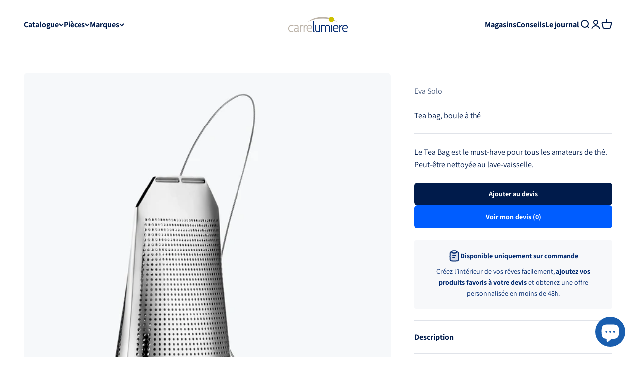

--- FILE ---
content_type: text/html; charset=utf-8
request_url: https://carrelumiere.com/products/tea-bag-boule-a-the
body_size: 40538
content:
<!doctype html>

<html lang="fr" dir="ltr">
  <head>
    <meta charset="utf-8">
    <meta name="viewport" content="width=device-width, initial-scale=1.0, height=device-height, minimum-scale=1.0, maximum-scale=1.0">
    <meta name="theme-color" content="#ffffff">

    <title>Tea bag, boule à thé - Eva Solo</title><meta name="description" content="La boule à thé Tea Bag d&#39;Eva Solo en acier inoxydable est à la fois pratique et originale. Sa forme rappelle les sachets de thé en papier traditionnels et permet une diffusion optimale des arômes. Les micro-perforations empêchent les résidus de passer."><link rel="canonical" href="https://carrelumiere.com/products/tea-bag-boule-a-the"><link rel="shortcut icon" href="//carrelumiere.com/cdn/shop/files/carrelumiere-favicon.png?v=1669600121&width=96">
      <link rel="apple-touch-icon" href="//carrelumiere.com/cdn/shop/files/carrelumiere-favicon.png?v=1669600121&width=180"><link rel="preconnect" href="https://cdn.shopify.com">
    <link rel="preconnect" href="https://fonts.shopifycdn.com" crossorigin>
    <link rel="dns-prefetch" href="https://productreviews.shopifycdn.com"><link rel="preload" href="//carrelumiere.com/cdn/fonts/fira_sans/firasans_n5.79552cf8367e3a638e44238b675dd4700f65828b.woff2" as="font" type="font/woff2" crossorigin><link rel="preload" href="//carrelumiere.com/cdn/fonts/assistant/assistant_n4.9120912a469cad1cc292572851508ca49d12e768.woff2" as="font" type="font/woff2" crossorigin><meta property="og:type" content="product">
  <meta property="og:title" content="Tea bag, boule à thé">
  <meta property="product:price:amount" content="35,00">
  <meta property="product:price:currency" content="EUR">
  <meta property="product:availability" content="in stock"><meta property="og:image" content="http://carrelumiere.com/cdn/shop/files/tea-bag-boule-a-the-carre-lumiere-1_24542df2-e377-480f-93ae-43b02c9ef1e1.jpg?v=1686562595&width=2048">
  <meta property="og:image:secure_url" content="https://carrelumiere.com/cdn/shop/files/tea-bag-boule-a-the-carre-lumiere-1_24542df2-e377-480f-93ae-43b02c9ef1e1.jpg?v=1686562595&width=2048">
  <meta property="og:image:width" content="1400">
  <meta property="og:image:height" content="1400"><meta property="og:description" content="La boule à thé Tea Bag d&#39;Eva Solo en acier inoxydable est à la fois pratique et originale. Sa forme rappelle les sachets de thé en papier traditionnels et permet une diffusion optimale des arômes. Les micro-perforations empêchent les résidus de passer."><meta property="og:url" content="https://carrelumiere.com/products/tea-bag-boule-a-the">
<meta property="og:site_name" content="Carré Lumière"><meta name="twitter:card" content="summary"><meta name="twitter:title" content="Tea bag, boule à thé">
  <meta name="twitter:description" content="La boule à thé Tea Bag d&#39;Eva Solo en acier inoxydable est à la fois pratique et originale. Sa forme rappelle les sachets de thé en papier traditionnels et permet une diffusion optimale des arômes. Les micro-perforations empêchent les résidus de passer. Facile à retirer de la théière ou du mug grâce à son cordon en acier souple, elle est également résistante et hygiénique, passant au lave-vaisselle."><meta name="twitter:image" content="https://carrelumiere.com/cdn/shop/files/tea-bag-boule-a-the-carre-lumiere-1_24542df2-e377-480f-93ae-43b02c9ef1e1.jpg?crop=center&height=1200&v=1686562595&width=1200">
  <meta name="twitter:image:alt" content="Tea bag, boule à thé - Carré Lumière"><script async crossorigin fetchpriority="high" src="/cdn/shopifycloud/importmap-polyfill/es-modules-shim.2.4.0.js"></script>
<script type="application/ld+json">{"@context":"http:\/\/schema.org\/","@id":"\/products\/tea-bag-boule-a-the#product","@type":"Product","brand":{"@type":"Brand","name":"Eva Solo"},"category":"Thé et infusions","description":"La boule à thé Tea Bag d'Eva Solo en acier inoxydable est à la fois pratique et originale. Sa forme rappelle les sachets de thé en papier traditionnels et permet une diffusion optimale des arômes. Les micro-perforations empêchent les résidus de passer. Facile à retirer de la théière ou du mug grâce à son cordon en acier souple, elle est également résistante et hygiénique, passant au lave-vaisselle.","image":"https:\/\/carrelumiere.com\/cdn\/shop\/files\/tea-bag-boule-a-the-carre-lumiere-1_24542df2-e377-480f-93ae-43b02c9ef1e1.jpg?v=1686562595\u0026width=1920","mpn":"EVS567430","name":"Tea bag, boule à thé","offers":{"@id":"\/products\/tea-bag-boule-a-the?variant=44191346098457#offer","@type":"Offer","availability":"http:\/\/schema.org\/InStock","price":"35.00","priceCurrency":"EUR","url":"https:\/\/carrelumiere.com\/products\/tea-bag-boule-a-the?variant=44191346098457"},"sku":"EVS567430","url":"https:\/\/carrelumiere.com\/products\/tea-bag-boule-a-the"}</script><script type="application/ld+json">
  {
    "@context": "https://schema.org",
    "@type": "BreadcrumbList",
    "itemListElement": [{
        "@type": "ListItem",
        "position": 1,
        "name": "Accueil",
        "item": "https://carrelumiere.com"
      },{
            "@type": "ListItem",
            "position": 2,
            "name": "Tea bag, boule à thé",
            "item": "https://carrelumiere.com/products/tea-bag-boule-a-the"
          }]
  }
</script><style>/* Typography (heading) */
  @font-face {
  font-family: "Fira Sans";
  font-weight: 500;
  font-style: normal;
  font-display: fallback;
  src: url("//carrelumiere.com/cdn/fonts/fira_sans/firasans_n5.79552cf8367e3a638e44238b675dd4700f65828b.woff2") format("woff2"),
       url("//carrelumiere.com/cdn/fonts/fira_sans/firasans_n5.25d9c18d6f08e187a1ae61178f0b0b11f90d296a.woff") format("woff");
}

@font-face {
  font-family: "Fira Sans";
  font-weight: 500;
  font-style: italic;
  font-display: fallback;
  src: url("//carrelumiere.com/cdn/fonts/fira_sans/firasans_i5.8659450b78c5f382e13f0a77b365c7412d70910b.woff2") format("woff2"),
       url("//carrelumiere.com/cdn/fonts/fira_sans/firasans_i5.3b0ca038e3a0dee4bca375de5e1a7c646cbc8b1e.woff") format("woff");
}

/* Typography (body) */
  @font-face {
  font-family: Assistant;
  font-weight: 400;
  font-style: normal;
  font-display: fallback;
  src: url("//carrelumiere.com/cdn/fonts/assistant/assistant_n4.9120912a469cad1cc292572851508ca49d12e768.woff2") format("woff2"),
       url("//carrelumiere.com/cdn/fonts/assistant/assistant_n4.6e9875ce64e0fefcd3f4446b7ec9036b3ddd2985.woff") format("woff");
}

@font-face {
  font-family: Assistant;
  font-weight: 700;
  font-style: normal;
  font-display: fallback;
  src: url("//carrelumiere.com/cdn/fonts/assistant/assistant_n7.bf44452348ec8b8efa3aa3068825305886b1c83c.woff2") format("woff2"),
       url("//carrelumiere.com/cdn/fonts/assistant/assistant_n7.0c887fee83f6b3bda822f1150b912c72da0f7b64.woff") format("woff");
}

:root {
    /**
     * ---------------------------------------------------------------------
     * SPACING VARIABLES
     *
     * We are using a spacing inspired from frameworks like Tailwind CSS.
     * ---------------------------------------------------------------------
     */
    --spacing-0-5: 0.125rem; /* 2px */
    --spacing-1: 0.25rem; /* 4px */
    --spacing-1-5: 0.375rem; /* 6px */
    --spacing-2: 0.5rem; /* 8px */
    --spacing-2-5: 0.625rem; /* 10px */
    --spacing-3: 0.75rem; /* 12px */
    --spacing-3-5: 0.875rem; /* 14px */
    --spacing-4: 1rem; /* 16px */
    --spacing-4-5: 1.125rem; /* 18px */
    --spacing-5: 1.25rem; /* 20px */
    --spacing-5-5: 1.375rem; /* 22px */
    --spacing-6: 1.5rem; /* 24px */
    --spacing-6-5: 1.625rem; /* 26px */
    --spacing-7: 1.75rem; /* 28px */
    --spacing-7-5: 1.875rem; /* 30px */
    --spacing-8: 2rem; /* 32px */
    --spacing-8-5: 2.125rem; /* 34px */
    --spacing-9: 2.25rem; /* 36px */
    --spacing-9-5: 2.375rem; /* 38px */
    --spacing-10: 2.5rem; /* 40px */
    --spacing-11: 2.75rem; /* 44px */
    --spacing-12: 3rem; /* 48px */
    --spacing-14: 3.5rem; /* 56px */
    --spacing-16: 4rem; /* 64px */
    --spacing-18: 4.5rem; /* 72px */
    --spacing-20: 5rem; /* 80px */
    --spacing-24: 6rem; /* 96px */
    --spacing-28: 7rem; /* 112px */
    --spacing-32: 8rem; /* 128px */
    --spacing-36: 9rem; /* 144px */
    --spacing-40: 10rem; /* 160px */
    --spacing-44: 11rem; /* 176px */
    --spacing-48: 12rem; /* 192px */
    --spacing-52: 13rem; /* 208px */
    --spacing-56: 14rem; /* 224px */
    --spacing-60: 15rem; /* 240px */
    --spacing-64: 16rem; /* 256px */
    --spacing-72: 18rem; /* 288px */
    --spacing-80: 20rem; /* 320px */
    --spacing-96: 24rem; /* 384px */

    /* Container */
    --container-max-width: 1600px;
    --container-narrow-max-width: 1350px;
    --container-gutter: var(--spacing-5);
    --section-outer-spacing-block: var(--spacing-12);
    --section-inner-max-spacing-block: var(--spacing-10);
    --section-inner-spacing-inline: var(--container-gutter);
    --section-stack-spacing-block: var(--spacing-8);

    /* Grid gutter */
    --grid-gutter: var(--spacing-5);

    /* Product list settings */
    --product-list-row-gap: var(--spacing-8);
    --product-list-column-gap: var(--grid-gutter);

    /* Form settings */
    --input-gap: var(--spacing-2);
    --input-height: 2.625rem;
    --input-padding-inline: var(--spacing-4);

    /* Other sizes */
    --sticky-area-height: calc(var(--sticky-announcement-bar-enabled, 0) * var(--announcement-bar-height, 0px) + var(--sticky-header-enabled, 0) * var(--header-height, 0px));

    /* RTL support */
    --transform-logical-flip: 1;
    --transform-origin-start: left;
    --transform-origin-end: right;

    /**
     * ---------------------------------------------------------------------
     * TYPOGRAPHY
     * ---------------------------------------------------------------------
     */

    /* Font properties */
    --heading-font-family: "Fira Sans", sans-serif;
    --heading-font-weight: 500;
    --heading-font-style: normal;
    --heading-text-transform: normal;
    --heading-letter-spacing: -0.01em;
    --text-font-family: Assistant, sans-serif;
    --text-font-weight: 400;
    --text-font-style: normal;
    --text-letter-spacing: 0.0em;

    /* Font sizes */
    --text-h0: 3rem;
    --text-h1: 2.5rem;
    --text-h2: 2rem;
    --text-h3: 1.5rem;
    --text-h4: 1.375rem;
    --text-h5: 1.125rem;
    --text-h6: 1rem;
    --text-xs: 0.6875rem;
    --text-sm: 0.75rem;
    --text-base: 0.875rem;
    --text-lg: 1.125rem;

    /**
     * ---------------------------------------------------------------------
     * COLORS
     * ---------------------------------------------------------------------
     */

    /* Color settings */--accent: 0 27 75;
    --text-primary: 0 27 75;
    --background-primary: 255 255 255;
    --dialog-background: 255 255 255;
    --border-color: var(--text-color, var(--text-primary)) / 0.12;

    /* Button colors */
    --button-background-primary: 0 27 75;
    --button-text-primary: 255 255 255;
    --button-background-secondary: 0 93 255;
    --button-text-secondary: 255 255 255;

    /* Status colors */
    --success-background: 228 249 237;
    --success-text: 26 206 109;
    --warning-background: 252 240 227;
    --warning-text: 227 126 22;
    --error-background: 248 229 229;
    --error-text: 193 36 36;

    /* Product colors */
    --on-sale-text: 227 79 79;
    --on-sale-badge-background: 227 79 79;
    --on-sale-badge-text: 255 255 255;
    --sold-out-badge-background: 190 189 185;
    --sold-out-badge-text: 0 0 0;
    --primary-badge-background: 0 41 112;
    --primary-badge-text: 255 255 255;
    --star-color: 255 183 74;
    --product-card-background: 255 255 255;
    --product-card-text: 0 27 75;

    /* Header colors */
    --header-background: 255 255 255;
    --header-text: 0 27 75;

    /* Footer colors */
    --footer-background: 247 248 250;
    --footer-text: 0 27 75;

    /* Rounded variables (used for border radius) */
    --rounded-xs: 0.25rem;
    --rounded-sm: 0.25rem;
    --rounded: 0.5rem;
    --rounded-lg: 1.0rem;
    --rounded-full: 9999px;

    --rounded-button: 0.375rem;
    --rounded-input: 0.375rem;

    /* Box shadow */
    --shadow-sm: 0 2px 8px rgb(var(--text-primary) / 0.1);
    --shadow: 0 5px 15px rgb(var(--text-primary) / 0.1);
    --shadow-md: 0 5px 30px rgb(var(--text-primary) / 0.1);
    --shadow-block: 0px 18px 50px rgb(var(--text-primary) / 0.1);

    /**
     * ---------------------------------------------------------------------
     * OTHER
     * ---------------------------------------------------------------------
     */

    --stagger-products-reveal-opacity: 0;
    --cursor-close-svg-url: url(//carrelumiere.com/cdn/shop/t/13/assets/cursor-close.svg?v=147174565022153725511742129842);
    --cursor-zoom-in-svg-url: url(//carrelumiere.com/cdn/shop/t/13/assets/cursor-zoom-in.svg?v=154953035094101115921742129842);
    --cursor-zoom-out-svg-url: url(//carrelumiere.com/cdn/shop/t/13/assets/cursor-zoom-out.svg?v=16155520337305705181742129842);
    --checkmark-svg-url: url(//carrelumiere.com/cdn/shop/t/13/assets/checkmark.svg?v=77552481021870063511742129842);
  }

  [dir="rtl"]:root {
    /* RTL support */
    --transform-logical-flip: -1;
    --transform-origin-start: right;
    --transform-origin-end: left;
  }

  @media screen and (min-width: 700px) {
    :root {
      /* Typography (font size) */
      --text-h0: 4rem;
      --text-h1: 3rem;
      --text-h2: 2.5rem;
      --text-h3: 2rem;
      --text-h4: 1.625rem;
      --text-h5: 1.25rem;
      --text-h6: 1.125rem;

      --text-xs: 0.75rem;
      --text-sm: 0.875rem;
      --text-base: 1.0rem;
      --text-lg: 1.25rem;

      /* Spacing */
      --container-gutter: 2rem;
      --section-outer-spacing-block: var(--spacing-16);
      --section-inner-max-spacing-block: var(--spacing-12);
      --section-inner-spacing-inline: var(--spacing-14);
      --section-stack-spacing-block: var(--spacing-12);

      /* Grid gutter */
      --grid-gutter: var(--spacing-6);

      /* Product list settings */
      --product-list-row-gap: var(--spacing-12);

      /* Form settings */
      --input-gap: 1rem;
      --input-height: 3.125rem;
      --input-padding-inline: var(--spacing-5);
    }
  }

  @media screen and (min-width: 1000px) {
    :root {
      /* Spacing settings */
      --container-gutter: var(--spacing-12);
      --section-outer-spacing-block: var(--spacing-18);
      --section-inner-max-spacing-block: var(--spacing-16);
      --section-inner-spacing-inline: var(--spacing-18);
      --section-stack-spacing-block: var(--spacing-12);
    }
  }

  @media screen and (min-width: 1150px) {
    :root {
      /* Spacing settings */
      --container-gutter: var(--spacing-12);
      --section-outer-spacing-block: var(--spacing-20);
      --section-inner-max-spacing-block: var(--spacing-16);
      --section-inner-spacing-inline: var(--spacing-18);
      --section-stack-spacing-block: var(--spacing-12);
    }
  }

  @media screen and (min-width: 1400px) {
    :root {
      /* Typography (font size) */
      --text-h0: 5rem;
      --text-h1: 3.75rem;
      --text-h2: 3rem;
      --text-h3: 2.25rem;
      --text-h4: 2rem;
      --text-h5: 1.5rem;
      --text-h6: 1.25rem;

      --section-outer-spacing-block: var(--spacing-24);
      --section-inner-max-spacing-block: var(--spacing-18);
      --section-inner-spacing-inline: var(--spacing-20);
    }
  }

  @media screen and (min-width: 1600px) {
    :root {
      --section-outer-spacing-block: var(--spacing-24);
      --section-inner-max-spacing-block: var(--spacing-20);
      --section-inner-spacing-inline: var(--spacing-24);
    }
  }

  /**
   * ---------------------------------------------------------------------
   * LIQUID DEPENDANT CSS
   *
   * Our main CSS is Liquid free, but some very specific features depend on
   * theme settings, so we have them here
   * ---------------------------------------------------------------------
   */@media screen and (pointer: fine) {
        /* The !important are for the Shopify Payment button to ensure we override the default from Shopify styles */
        .button:not([disabled]):not(.button--outline):hover, .btn:not([disabled]):hover, .shopify-payment-button__button--unbranded:not([disabled]):hover {
          background-color: transparent !important;
          color: rgb(var(--button-outline-color) / var(--button-background-opacity, 1)) !important;
          box-shadow: inset 0 0 0 2px currentColor !important;
        }

        .button--outline:not([disabled]):hover {
          background: rgb(var(--button-background));
          color: rgb(var(--button-text-color));
          box-shadow: inset 0 0 0 2px rgb(var(--button-background));
        }
      }</style><script>
  // This allows to expose several variables to the global scope, to be used in scripts
  window.themeVariables = {
    settings: {
      showPageTransition: null,
      staggerProductsApparition: true,
      reduceDrawerAnimation: false,
      reduceMenuAnimation: false,
      headingApparition: "split_rotation",
      pageType: "product",
      moneyFormat: "€{{amount_with_comma_separator}}",
      moneyWithCurrencyFormat: "€{{amount_with_comma_separator}} EUR",
      currencyCodeEnabled: false,
      cartType: "drawer",
      showDiscount: true,
      discountMode: "percentage",
      pageBackground: "#ffffff",
      textColor: "#001b4b"
    },

    strings: {
      accessibilityClose: "Fermer",
      accessibilityNext: "Suivant",
      accessibilityPrevious: "Précédent",
      closeGallery: "Fermer la galerie",
      zoomGallery: "Zoomer sur l\u0026#39;image",
      errorGallery: "L\u0026#39;image ne peut pas etre chargée",
      searchNoResults: "Aucun résultat ne correspond à votre recherche.",
      addOrderNote: "Ajouter une note",
      editOrderNote: "Modifier la note",
      shippingEstimatorNoResults: "Nous ne livrons pas à votre adresse.",
      shippingEstimatorOneResult: "Il y a un résultat pour votre adresse :",
      shippingEstimatorMultipleResults: "Il y a plusieurs résultats pour votre adresse :",
      shippingEstimatorError: "Impossible d\u0026#39;estimer les frais de livraison :"
    },

    breakpoints: {
      'sm': 'screen and (min-width: 700px)',
      'md': 'screen and (min-width: 1000px)',
      'lg': 'screen and (min-width: 1150px)',
      'xl': 'screen and (min-width: 1400px)',

      'sm-max': 'screen and (max-width: 699px)',
      'md-max': 'screen and (max-width: 999px)',
      'lg-max': 'screen and (max-width: 1149px)',
      'xl-max': 'screen and (max-width: 1399px)'
    }
  };

  // For detecting native share
  document.documentElement.classList.add(`native-share--${navigator.share ? 'enabled' : 'disabled'}`);// We save the product ID in local storage to be eventually used for recently viewed section
    try {
      const recentlyViewedProducts = new Set(JSON.parse(localStorage.getItem('theme:recently-viewed-products') || '[]'));

      recentlyViewedProducts.delete(8031320113433); // Delete first to re-move the product
      recentlyViewedProducts.add(8031320113433);

      localStorage.setItem('theme:recently-viewed-products', JSON.stringify(Array.from(recentlyViewedProducts.values()).reverse()));
    } catch (e) {
      // Safari in private mode does not allow setting item, we silently fail
    }</script><script>
      if (!(HTMLScriptElement.supports && HTMLScriptElement.supports('importmap'))) {
        const importMapPolyfill = document.createElement('script');
        importMapPolyfill.async = true;
        importMapPolyfill.src = "//carrelumiere.com/cdn/shop/t/13/assets/es-module-shims.min.js?v=54064861605372301331742129813";

        document.head.appendChild(importMapPolyfill);
      }
    </script>

    <script type="importmap">{
        "imports": {
          "vendor": "//carrelumiere.com/cdn/shop/t/13/assets/vendor.min.js?v=57795131039271286711742129813",
          "theme": "//carrelumiere.com/cdn/shop/t/13/assets/theme.js?v=103011424272941110861742129813",
          "photoswipe": "//carrelumiere.com/cdn/shop/t/13/assets/photoswipe.min.js?v=13374349288281597431742129813"
        }
      }
    </script>

    <script type="module" src="//carrelumiere.com/cdn/shop/t/13/assets/vendor.min.js?v=57795131039271286711742129813"></script>
    <script type="module" src="//carrelumiere.com/cdn/shop/t/13/assets/theme.js?v=103011424272941110861742129813"></script>

    <script>window.performance && window.performance.mark && window.performance.mark('shopify.content_for_header.start');</script><meta name="facebook-domain-verification" content="90zzscrbx9orfndzgzwuiev912wx2b">
<meta id="shopify-digital-wallet" name="shopify-digital-wallet" content="/68562682137/digital_wallets/dialog">
<meta name="shopify-checkout-api-token" content="23e4adc0930c4400a98449ebcf7e3e0f">
<meta id="in-context-paypal-metadata" data-shop-id="68562682137" data-venmo-supported="false" data-environment="production" data-locale="fr_FR" data-paypal-v4="true" data-currency="EUR">
<link rel="alternate" hreflang="x-default" href="https://carrelumiere.com/products/tea-bag-boule-a-the">
<link rel="alternate" hreflang="fr" href="https://carrelumiere.com/products/tea-bag-boule-a-the">
<link rel="alternate" hreflang="fr-DE" href="https://carrelumiere.com/fr-de/products/tea-bag-boule-a-the">
<link rel="alternate" hreflang="en-DE" href="https://carrelumiere.com/en-de/products/tea-bag-boule-a-the">
<link rel="alternate" hreflang="fr-BE" href="https://carrelumiere.com/fr-be/products/tea-bag-boule-a-the">
<link rel="alternate" hreflang="en-BE" href="https://carrelumiere.com/en-be/products/tea-bag-boule-a-the">
<link rel="alternate" hreflang="fr-CH" href="https://carrelumiere.com/fr-ch/products/tea-bag-boule-a-the">
<link rel="alternate" hreflang="en-CH" href="https://carrelumiere.com/en-ch/products/tea-bag-boule-a-the">
<link rel="alternate" type="application/json+oembed" href="https://carrelumiere.com/products/tea-bag-boule-a-the.oembed">
<script async="async" src="/checkouts/internal/preloads.js?locale=fr-FR"></script>
<link rel="preconnect" href="https://shop.app" crossorigin="anonymous">
<script async="async" src="https://shop.app/checkouts/internal/preloads.js?locale=fr-FR&shop_id=68562682137" crossorigin="anonymous"></script>
<script id="apple-pay-shop-capabilities" type="application/json">{"shopId":68562682137,"countryCode":"FR","currencyCode":"EUR","merchantCapabilities":["supports3DS"],"merchantId":"gid:\/\/shopify\/Shop\/68562682137","merchantName":"Carré Lumière","requiredBillingContactFields":["postalAddress","email"],"requiredShippingContactFields":["postalAddress","email"],"shippingType":"shipping","supportedNetworks":["visa","masterCard","amex","maestro"],"total":{"type":"pending","label":"Carré Lumière","amount":"1.00"},"shopifyPaymentsEnabled":true,"supportsSubscriptions":true}</script>
<script id="shopify-features" type="application/json">{"accessToken":"23e4adc0930c4400a98449ebcf7e3e0f","betas":["rich-media-storefront-analytics"],"domain":"carrelumiere.com","predictiveSearch":true,"shopId":68562682137,"locale":"fr"}</script>
<script>var Shopify = Shopify || {};
Shopify.shop = "carrelumiere.myshopify.com";
Shopify.locale = "fr";
Shopify.currency = {"active":"EUR","rate":"1.0"};
Shopify.country = "FR";
Shopify.theme = {"name":"Carré Lumière","id":179590332758,"schema_name":"Impact","schema_version":"6.6.0","theme_store_id":1190,"role":"main"};
Shopify.theme.handle = "null";
Shopify.theme.style = {"id":null,"handle":null};
Shopify.cdnHost = "carrelumiere.com/cdn";
Shopify.routes = Shopify.routes || {};
Shopify.routes.root = "/";</script>
<script type="module">!function(o){(o.Shopify=o.Shopify||{}).modules=!0}(window);</script>
<script>!function(o){function n(){var o=[];function n(){o.push(Array.prototype.slice.apply(arguments))}return n.q=o,n}var t=o.Shopify=o.Shopify||{};t.loadFeatures=n(),t.autoloadFeatures=n()}(window);</script>
<script>
  window.ShopifyPay = window.ShopifyPay || {};
  window.ShopifyPay.apiHost = "shop.app\/pay";
  window.ShopifyPay.redirectState = null;
</script>
<script id="shop-js-analytics" type="application/json">{"pageType":"product"}</script>
<script defer="defer" async type="module" src="//carrelumiere.com/cdn/shopifycloud/shop-js/modules/v2/client.init-shop-cart-sync_XvpUV7qp.fr.esm.js"></script>
<script defer="defer" async type="module" src="//carrelumiere.com/cdn/shopifycloud/shop-js/modules/v2/chunk.common_C2xzKNNs.esm.js"></script>
<script type="module">
  await import("//carrelumiere.com/cdn/shopifycloud/shop-js/modules/v2/client.init-shop-cart-sync_XvpUV7qp.fr.esm.js");
await import("//carrelumiere.com/cdn/shopifycloud/shop-js/modules/v2/chunk.common_C2xzKNNs.esm.js");

  window.Shopify.SignInWithShop?.initShopCartSync?.({"fedCMEnabled":true,"windoidEnabled":true});

</script>
<script>
  window.Shopify = window.Shopify || {};
  if (!window.Shopify.featureAssets) window.Shopify.featureAssets = {};
  window.Shopify.featureAssets['shop-js'] = {"shop-cart-sync":["modules/v2/client.shop-cart-sync_C66VAAYi.fr.esm.js","modules/v2/chunk.common_C2xzKNNs.esm.js"],"init-fed-cm":["modules/v2/client.init-fed-cm_By4eIqYa.fr.esm.js","modules/v2/chunk.common_C2xzKNNs.esm.js"],"shop-button":["modules/v2/client.shop-button_Bz0N9rYp.fr.esm.js","modules/v2/chunk.common_C2xzKNNs.esm.js"],"shop-cash-offers":["modules/v2/client.shop-cash-offers_B90ok608.fr.esm.js","modules/v2/chunk.common_C2xzKNNs.esm.js","modules/v2/chunk.modal_7MqWQJ87.esm.js"],"init-windoid":["modules/v2/client.init-windoid_CdJe_Ee3.fr.esm.js","modules/v2/chunk.common_C2xzKNNs.esm.js"],"shop-toast-manager":["modules/v2/client.shop-toast-manager_kCJHoUCw.fr.esm.js","modules/v2/chunk.common_C2xzKNNs.esm.js"],"init-shop-email-lookup-coordinator":["modules/v2/client.init-shop-email-lookup-coordinator_BPuRLqHy.fr.esm.js","modules/v2/chunk.common_C2xzKNNs.esm.js"],"init-shop-cart-sync":["modules/v2/client.init-shop-cart-sync_XvpUV7qp.fr.esm.js","modules/v2/chunk.common_C2xzKNNs.esm.js"],"avatar":["modules/v2/client.avatar_BTnouDA3.fr.esm.js"],"pay-button":["modules/v2/client.pay-button_CmFhG2BZ.fr.esm.js","modules/v2/chunk.common_C2xzKNNs.esm.js"],"init-customer-accounts":["modules/v2/client.init-customer-accounts_C5-IhKGM.fr.esm.js","modules/v2/client.shop-login-button_DrlPOW6Z.fr.esm.js","modules/v2/chunk.common_C2xzKNNs.esm.js","modules/v2/chunk.modal_7MqWQJ87.esm.js"],"init-shop-for-new-customer-accounts":["modules/v2/client.init-shop-for-new-customer-accounts_Cv1WqR1n.fr.esm.js","modules/v2/client.shop-login-button_DrlPOW6Z.fr.esm.js","modules/v2/chunk.common_C2xzKNNs.esm.js","modules/v2/chunk.modal_7MqWQJ87.esm.js"],"shop-login-button":["modules/v2/client.shop-login-button_DrlPOW6Z.fr.esm.js","modules/v2/chunk.common_C2xzKNNs.esm.js","modules/v2/chunk.modal_7MqWQJ87.esm.js"],"init-customer-accounts-sign-up":["modules/v2/client.init-customer-accounts-sign-up_Dqgdz3C3.fr.esm.js","modules/v2/client.shop-login-button_DrlPOW6Z.fr.esm.js","modules/v2/chunk.common_C2xzKNNs.esm.js","modules/v2/chunk.modal_7MqWQJ87.esm.js"],"shop-follow-button":["modules/v2/client.shop-follow-button_D7RRykwK.fr.esm.js","modules/v2/chunk.common_C2xzKNNs.esm.js","modules/v2/chunk.modal_7MqWQJ87.esm.js"],"checkout-modal":["modules/v2/client.checkout-modal_NILs_SXn.fr.esm.js","modules/v2/chunk.common_C2xzKNNs.esm.js","modules/v2/chunk.modal_7MqWQJ87.esm.js"],"lead-capture":["modules/v2/client.lead-capture_CSmE_fhP.fr.esm.js","modules/v2/chunk.common_C2xzKNNs.esm.js","modules/v2/chunk.modal_7MqWQJ87.esm.js"],"shop-login":["modules/v2/client.shop-login_CKcjyRl_.fr.esm.js","modules/v2/chunk.common_C2xzKNNs.esm.js","modules/v2/chunk.modal_7MqWQJ87.esm.js"],"payment-terms":["modules/v2/client.payment-terms_eoGasybT.fr.esm.js","modules/v2/chunk.common_C2xzKNNs.esm.js","modules/v2/chunk.modal_7MqWQJ87.esm.js"]};
</script>
<script>(function() {
  var isLoaded = false;
  function asyncLoad() {
    if (isLoaded) return;
    isLoaded = true;
    var urls = ["https:\/\/cdn.nfcube.com\/92c052189dee00d10677fc232b52403c.js?shop=carrelumiere.myshopify.com","https:\/\/servicepoints.sendcloud.sc\/shops\/shopify\/embed\/5b6111a0-971a-479c-95a9-f64638767e37.js?shop=carrelumiere.myshopify.com","https:\/\/seo.apps.avada.io\/scripttag\/avada-seo-installed.js?shop=carrelumiere.myshopify.com","https:\/\/cdn1.avada.io\/flying-pages\/module.js?shop=carrelumiere.myshopify.com","\/\/cdn.shopify.com\/proxy\/d079f71f057518a0f4370ee5c3b289e2f6c1aaf061715e65d10ac30ef14cf6d7\/quotify.dev\/js\/widget.js?shop=carrelumiere.myshopify.com\u0026sp-cache-control=cHVibGljLCBtYXgtYWdlPTkwMA"];
    for (var i = 0; i < urls.length; i++) {
      var s = document.createElement('script');
      s.type = 'text/javascript';
      s.async = true;
      s.src = urls[i];
      var x = document.getElementsByTagName('script')[0];
      x.parentNode.insertBefore(s, x);
    }
  };
  if(window.attachEvent) {
    window.attachEvent('onload', asyncLoad);
  } else {
    window.addEventListener('load', asyncLoad, false);
  }
})();</script>
<script id="__st">var __st={"a":68562682137,"offset":3600,"reqid":"f8489b26-a493-43a9-8e30-c0132670f535-1768776198","pageurl":"carrelumiere.com\/products\/tea-bag-boule-a-the","u":"398b13c86721","p":"product","rtyp":"product","rid":8031320113433};</script>
<script>window.ShopifyPaypalV4VisibilityTracking = true;</script>
<script id="captcha-bootstrap">!function(){'use strict';const t='contact',e='account',n='new_comment',o=[[t,t],['blogs',n],['comments',n],[t,'customer']],c=[[e,'customer_login'],[e,'guest_login'],[e,'recover_customer_password'],[e,'create_customer']],r=t=>t.map((([t,e])=>`form[action*='/${t}']:not([data-nocaptcha='true']) input[name='form_type'][value='${e}']`)).join(','),a=t=>()=>t?[...document.querySelectorAll(t)].map((t=>t.form)):[];function s(){const t=[...o],e=r(t);return a(e)}const i='password',u='form_key',d=['recaptcha-v3-token','g-recaptcha-response','h-captcha-response',i],f=()=>{try{return window.sessionStorage}catch{return}},m='__shopify_v',_=t=>t.elements[u];function p(t,e,n=!1){try{const o=window.sessionStorage,c=JSON.parse(o.getItem(e)),{data:r}=function(t){const{data:e,action:n}=t;return t[m]||n?{data:e,action:n}:{data:t,action:n}}(c);for(const[e,n]of Object.entries(r))t.elements[e]&&(t.elements[e].value=n);n&&o.removeItem(e)}catch(o){console.error('form repopulation failed',{error:o})}}const l='form_type',E='cptcha';function T(t){t.dataset[E]=!0}const w=window,h=w.document,L='Shopify',v='ce_forms',y='captcha';let A=!1;((t,e)=>{const n=(g='f06e6c50-85a8-45c8-87d0-21a2b65856fe',I='https://cdn.shopify.com/shopifycloud/storefront-forms-hcaptcha/ce_storefront_forms_captcha_hcaptcha.v1.5.2.iife.js',D={infoText:'Protégé par hCaptcha',privacyText:'Confidentialité',termsText:'Conditions'},(t,e,n)=>{const o=w[L][v],c=o.bindForm;if(c)return c(t,g,e,D).then(n);var r;o.q.push([[t,g,e,D],n]),r=I,A||(h.body.append(Object.assign(h.createElement('script'),{id:'captcha-provider',async:!0,src:r})),A=!0)});var g,I,D;w[L]=w[L]||{},w[L][v]=w[L][v]||{},w[L][v].q=[],w[L][y]=w[L][y]||{},w[L][y].protect=function(t,e){n(t,void 0,e),T(t)},Object.freeze(w[L][y]),function(t,e,n,w,h,L){const[v,y,A,g]=function(t,e,n){const i=e?o:[],u=t?c:[],d=[...i,...u],f=r(d),m=r(i),_=r(d.filter((([t,e])=>n.includes(e))));return[a(f),a(m),a(_),s()]}(w,h,L),I=t=>{const e=t.target;return e instanceof HTMLFormElement?e:e&&e.form},D=t=>v().includes(t);t.addEventListener('submit',(t=>{const e=I(t);if(!e)return;const n=D(e)&&!e.dataset.hcaptchaBound&&!e.dataset.recaptchaBound,o=_(e),c=g().includes(e)&&(!o||!o.value);(n||c)&&t.preventDefault(),c&&!n&&(function(t){try{if(!f())return;!function(t){const e=f();if(!e)return;const n=_(t);if(!n)return;const o=n.value;o&&e.removeItem(o)}(t);const e=Array.from(Array(32),(()=>Math.random().toString(36)[2])).join('');!function(t,e){_(t)||t.append(Object.assign(document.createElement('input'),{type:'hidden',name:u})),t.elements[u].value=e}(t,e),function(t,e){const n=f();if(!n)return;const o=[...t.querySelectorAll(`input[type='${i}']`)].map((({name:t})=>t)),c=[...d,...o],r={};for(const[a,s]of new FormData(t).entries())c.includes(a)||(r[a]=s);n.setItem(e,JSON.stringify({[m]:1,action:t.action,data:r}))}(t,e)}catch(e){console.error('failed to persist form',e)}}(e),e.submit())}));const S=(t,e)=>{t&&!t.dataset[E]&&(n(t,e.some((e=>e===t))),T(t))};for(const o of['focusin','change'])t.addEventListener(o,(t=>{const e=I(t);D(e)&&S(e,y())}));const B=e.get('form_key'),M=e.get(l),P=B&&M;t.addEventListener('DOMContentLoaded',(()=>{const t=y();if(P)for(const e of t)e.elements[l].value===M&&p(e,B);[...new Set([...A(),...v().filter((t=>'true'===t.dataset.shopifyCaptcha))])].forEach((e=>S(e,t)))}))}(h,new URLSearchParams(w.location.search),n,t,e,['guest_login'])})(!0,!0)}();</script>
<script integrity="sha256-4kQ18oKyAcykRKYeNunJcIwy7WH5gtpwJnB7kiuLZ1E=" data-source-attribution="shopify.loadfeatures" defer="defer" src="//carrelumiere.com/cdn/shopifycloud/storefront/assets/storefront/load_feature-a0a9edcb.js" crossorigin="anonymous"></script>
<script crossorigin="anonymous" defer="defer" src="//carrelumiere.com/cdn/shopifycloud/storefront/assets/shopify_pay/storefront-65b4c6d7.js?v=20250812"></script>
<script data-source-attribution="shopify.dynamic_checkout.dynamic.init">var Shopify=Shopify||{};Shopify.PaymentButton=Shopify.PaymentButton||{isStorefrontPortableWallets:!0,init:function(){window.Shopify.PaymentButton.init=function(){};var t=document.createElement("script");t.src="https://carrelumiere.com/cdn/shopifycloud/portable-wallets/latest/portable-wallets.fr.js",t.type="module",document.head.appendChild(t)}};
</script>
<script data-source-attribution="shopify.dynamic_checkout.buyer_consent">
  function portableWalletsHideBuyerConsent(e){var t=document.getElementById("shopify-buyer-consent"),n=document.getElementById("shopify-subscription-policy-button");t&&n&&(t.classList.add("hidden"),t.setAttribute("aria-hidden","true"),n.removeEventListener("click",e))}function portableWalletsShowBuyerConsent(e){var t=document.getElementById("shopify-buyer-consent"),n=document.getElementById("shopify-subscription-policy-button");t&&n&&(t.classList.remove("hidden"),t.removeAttribute("aria-hidden"),n.addEventListener("click",e))}window.Shopify?.PaymentButton&&(window.Shopify.PaymentButton.hideBuyerConsent=portableWalletsHideBuyerConsent,window.Shopify.PaymentButton.showBuyerConsent=portableWalletsShowBuyerConsent);
</script>
<script data-source-attribution="shopify.dynamic_checkout.cart.bootstrap">document.addEventListener("DOMContentLoaded",(function(){function t(){return document.querySelector("shopify-accelerated-checkout-cart, shopify-accelerated-checkout")}if(t())Shopify.PaymentButton.init();else{new MutationObserver((function(e,n){t()&&(Shopify.PaymentButton.init(),n.disconnect())})).observe(document.body,{childList:!0,subtree:!0})}}));
</script>
<script id='scb4127' type='text/javascript' async='' src='https://carrelumiere.com/cdn/shopifycloud/privacy-banner/storefront-banner.js'></script><link id="shopify-accelerated-checkout-styles" rel="stylesheet" media="screen" href="https://carrelumiere.com/cdn/shopifycloud/portable-wallets/latest/accelerated-checkout-backwards-compat.css" crossorigin="anonymous">
<style id="shopify-accelerated-checkout-cart">
        #shopify-buyer-consent {
  margin-top: 1em;
  display: inline-block;
  width: 100%;
}

#shopify-buyer-consent.hidden {
  display: none;
}

#shopify-subscription-policy-button {
  background: none;
  border: none;
  padding: 0;
  text-decoration: underline;
  font-size: inherit;
  cursor: pointer;
}

#shopify-subscription-policy-button::before {
  box-shadow: none;
}

      </style>

<script>window.performance && window.performance.mark && window.performance.mark('shopify.content_for_header.end');</script>
<link href="//carrelumiere.com/cdn/shop/t/13/assets/theme.css?v=19871349587204975441742129813" rel="stylesheet" type="text/css" media="all" /><!-- BEGIN app block: shopify://apps/instafeed/blocks/head-block/c447db20-095d-4a10-9725-b5977662c9d5 --><link rel="preconnect" href="https://cdn.nfcube.com/">
<link rel="preconnect" href="https://scontent.cdninstagram.com/">






<!-- END app block --><!-- BEGIN app block: shopify://apps/avada-seo-suite/blocks/avada-site-verification/15507c6e-1aa3-45d3-b698-7e175e033440 -->





<script>
  window.AVADA_SITE_VERTIFICATION_ENABLED = true;
</script>


<!-- END app block --><!-- BEGIN app block: shopify://apps/zapiet-pickup-delivery/blocks/app-embed/5599aff0-8af1-473a-a372-ecd72a32b4d5 -->









    <style>#storePickupApp {
}
span.address {
 padding: 0px !important;
 border: none !important;
}
div.address {
 padding: 20px 0px !important;
 border: none !important;
 color: rgb(var(--text-color)) !important;
 font-family: var(--heading-font-family) !important;
}
.openingHours > h2 {
 color: rgb(var(--text-color)) !important;
 font-family: var(--heading-font-family) !important;
}
.openingHours > table > tr > td {
 padding: 0px;
 color: rgb(var(--text-color)) !important;
 font-family: var(--heading-font-family) !important;
}</style>




<script type="text/javascript">
    var zapietTranslations = {};

    window.ZapietMethods = {"shipping":{"active":true,"enabled":true,"name":"Shipping","sort":0,"status":{"condition":"price","operator":"morethan","value":0,"enabled":true,"product_conditions":{"enabled":true,"value":"Livraison locale","enable":false,"property":"tags","hide_button":false}},"button":{"type":"default","default":null,"hover":"","active":null}},"delivery":{"active":false,"enabled":true,"name":"Delivery","sort":1,"status":{"condition":"price","operator":"morethan","value":0,"enabled":true,"product_conditions":{"enabled":true,"value":"Livraison locale","enable":true,"property":"tags","hide_button":false}},"button":{"type":"default","default":null,"hover":"","active":null}},"pickup":{"active":false,"enabled":true,"name":"Pickup","sort":2,"status":{"condition":"price","operator":"morethan","value":0,"enabled":true,"product_conditions":{"enabled":false,"value":"Delivery Only,Shipping Only","enable":false,"property":"tags","hide_button":false}},"button":{"type":"default","default":null,"hover":"","active":null}}}
    window.ZapietEvent = {
        listen: function(eventKey, callback) {
            if (!this.listeners) {
                this.listeners = [];
            }
            this.listeners.push({
                eventKey: eventKey,
                callback: callback
            });
        },
    };

    

    
        
        var language_settings = {"enable_app":true,"enable_geo_search_for_pickups":false,"pickup_region_filter_enabled":false,"pickup_region_filter_field":null,"currency":"EUR","weight_format":"kg","pickup.enable_map":false,"delivery_validation_method":"partial_postcode_matching","base_country_name":"France","base_country_code":"FR","method_display_style":"default","default_method_display_style":"classic","date_format":"l, F j, Y","time_format":"HH:i","week_day_start":"Sun","pickup_address_format":"<span class=\"name\"><strong>{{company_name}}</strong></span><span class=\"address\">{{address_line_1}}<br>{{city}}, {{postal_code}}</span><span class=\"distance\">{{distance}}</span>{{more_information}}","rates_enabled":false,"payment_customization_enabled":false,"distance_format":"km","enable_delivery_address_autocompletion":false,"enable_delivery_current_location":false,"enable_pickup_address_autocompletion":false,"pickup_date_picker_enabled":true,"pickup_time_picker_enabled":true,"delivery_note_enabled":false,"delivery_note_required":false,"delivery_date_picker_enabled":false,"delivery_time_picker_enabled":false,"shipping.date_picker_enabled":false,"delivery_validate_cart":false,"pickup_validate_cart":false,"gmak":"","enable_checkout_locale":true,"enable_checkout_url":true,"disable_widget_for_digital_items":true,"disable_widget_for_product_handles":"gift-card","colors":{"widget_active_background_color":null,"widget_active_border_color":null,"widget_active_icon_color":null,"widget_active_text_color":null,"widget_inactive_background_color":null,"widget_inactive_border_color":null,"widget_inactive_icon_color":null,"widget_inactive_text_color":null},"delivery_validator":{"enabled":false,"show_on_page_load":true,"sticky":true},"checkout":{"delivery":{"discount_code":null,"prepopulate_shipping_address":true,"preselect_first_available_time":true},"pickup":{"discount_code":null,"prepopulate_shipping_address":true,"customer_phone_required":false,"preselect_first_location":true,"preselect_first_available_time":true},"shipping":{"discount_code":null}},"day_name_attribute_enabled":false,"methods":{"shipping":{"active":true,"enabled":true,"name":"Shipping","sort":0,"status":{"condition":"price","operator":"morethan","value":0,"enabled":true,"product_conditions":{"enabled":true,"value":"Livraison locale","enable":false,"property":"tags","hide_button":false}},"button":{"type":"default","default":null,"hover":"","active":null}},"delivery":{"active":false,"enabled":true,"name":"Delivery","sort":1,"status":{"condition":"price","operator":"morethan","value":0,"enabled":true,"product_conditions":{"enabled":true,"value":"Livraison locale","enable":true,"property":"tags","hide_button":false}},"button":{"type":"default","default":null,"hover":"","active":null}},"pickup":{"active":false,"enabled":true,"name":"Pickup","sort":2,"status":{"condition":"price","operator":"morethan","value":0,"enabled":true,"product_conditions":{"enabled":false,"value":"Delivery Only,Shipping Only","enable":false,"property":"tags","hide_button":false}},"button":{"type":"default","default":null,"hover":"","active":null}}},"translations":{"methods":{"shipping":"Shipping","pickup":"Pickups","delivery":"Delivery"},"calendar":{"january":"January","february":"February","march":"March","april":"April","may":"May","june":"June","july":"July","august":"August","september":"September","october":"October","november":"November","december":"December","sunday":"Sun","monday":"Mon","tuesday":"Tue","wednesday":"Wed","thursday":"Thu","friday":"Fri","saturday":"Sat","today":null,"close":null,"labelMonthNext":"Next month","labelMonthPrev":"Previous month","labelMonthSelect":"Select a month","labelYearSelect":"Select a year","and":"and","between":"between"},"pickup":{"checkout_button":"Checkout","location_label":"Choose a location.","could_not_find_location":"Sorry, we could not find your location.","datepicker_label":"Choose a date and time.","datepicker_placeholder":"Choose a date and time.","date_time_output":"{{DATE}} at {{TIME}}","location_placeholder":"Enter your postal code ...","filter_by_region_placeholder":"Filter by state/province","heading":"Store Pickup","note":null,"max_order_total":"Maximum order value for pickup is €0,00","max_order_weight":"Maximum order weight for pickup is {{ weight }}","min_order_total":"Minimum order value for pickup is €0,00","min_order_weight":"Minimum order weight for pickup is {{ weight }}","more_information":"More information","no_date_time_selected":"Please select a date & time.","no_locations_found":"Sorry, pickup is not available for your selected items.","no_locations_region":"Sorry, pickup is not available in your region.","cart_eligibility_error":"Sorry, pickup is not available for your selected items.","opening_hours":"Opening hours","locations_found":"Please select a pickup location:","dates_not_available":"Sorry, your selected items are not currently available for pickup.","checkout_error":"Please select a date and time for pickup.","location_error":"Please select a pickup location.","preselect_first_available_time":"Select a time","method_not_available":"Not available","pickup_note_label":"Please enter pickup instructions (optional)","pickup_note_label_required":"Please enter pickup instructions (required)","pickup_note_error":"Please enter pickup instructions"},"delivery":{"checkout_button":"Checkout","could_not_find_location":"Sorry, we could not find your location.","datepicker_label":"Choose a date and time.","datepicker_placeholder":"Choose a date and time.","date_time_output":"{{DATE}} between {{SLOT_START_TIME}} and {{SLOT_END_TIME}}","delivery_note_label":"Please enter delivery instructions (optional)","delivery_validator_button_label":"Go","delivery_validator_eligible_button_label":"Continue shopping","delivery_validator_eligible_content":"To start shopping just click the button below","delivery_validator_eligible_heading":"Great, we deliver to your area!","delivery_validator_error_button_label":"Continue shopping","delivery_validator_error_content":"Sorry, it looks like we have encountered an unexpected error. Please try again.","delivery_validator_error_heading":"An error occured","delivery_validator_not_eligible_button_label":"Continue shopping","delivery_validator_not_eligible_content":"You are more then welcome to continue browsing our store","delivery_validator_not_eligible_heading":"Sorry, we do not deliver to your area","delivery_validator_placeholder":"Enter your postal code ...","delivery_validator_prelude":"Do we deliver?","available":"Great! You are eligible for delivery.","heading":"Local Delivery","note":"Enter your postal code to check if you are eligible for local delivery:","max_order_total":"Maximum order value for delivery is €0,00","max_order_weight":"Maximum order weight for delivery is {{ weight }}","min_order_total":"Minimum order value for delivery is €0,00","min_order_weight":"Minimum order weight for delivery is {{ weight }}","delivery_note_error":"Please enter delivery instructions","no_date_time_selected":"Please select a date & time for delivery.","cart_eligibility_error":"Sorry, delivery is not available for your selected items.","delivery_note_label_required":"Please enter delivery instructions (required)","location_placeholder":"Enter your postal code ...","not_available":"Sorry, delivery is not available in your area.","dates_not_available":"Sorry, your selected items are not currently available for delivery.","checkout_error":"Please enter a valid zipcode and select your preferred date and time for delivery.","delivery_validator_eligible_button_link":"#","delivery_validator_not_eligible_button_link":"#","delivery_validator_error_button_link":"#","preselect_first_available_time":"Select a time","method_not_available":"Not available"},"shipping":{"checkout_button":"Checkout","datepicker_placeholder":"Choose a date.","heading":"Shipping","note":"Please click the checkout button to continue.","max_order_total":"Maximum order value for shipping is €0,00","max_order_weight":"Maximum order weight for shipping is {{ weight }}","min_order_total":"Minimum order value for shipping is €0,00","min_order_weight":"Minimum order weight for shipping is {{ weight }}","cart_eligibility_error":"Sorry, shipping is not available for your selected items.","checkout_error":"Please choose a date for shipping."},"widget":{"zapiet_id_error":"There was a problem adding the Zapiet ID to your cart","attributes_error":"There was a problem adding the attributes to your cart"},"product_widget":{"title":"Delivery and pickup options:","pickup_at":"Pickup at {{ location }}","ready_for_collection":"Ready for collection from","on":"on","view_all_stores":"View all stores","pickup_not_available_item":"Pickup not available for this item","delivery_not_available_location":"Delivery not available for {{ postal_code }}","delivered_by":"Delivered by {{ date }}","delivered_today":"Delivered today","change":"Change","tomorrow":"tomorrow","today":"today","delivery_to":"Delivery to {{ postal_code }}","showing_options_for":"Showing options for {{ postal_code }}","modal_heading":"Select a store for pickup","modal_subheading":"Showing stores near {{ postal_code }}","show_opening_hours":"Show opening hours","hide_opening_hours":"Hide opening hours","closed":"Closed","input_placeholder":"Enter your postal code","input_button":"Check","input_error":"Add a postal code to check available delivery and pickup options.","pickup_available":"Pickup available","not_available":"Not available","select":"Select","selected":"Selected","find_a_store":"Find a store"},"shipping_language_code":"en","delivery_language_code":"en-AU","pickup_language_code":"en-CA"},"default_language":"fr","region":"us-2","api_region":"api-us","enable_zapiet_id_all_items":false,"widget_restore_state_on_load":false,"draft_orders_enabled":false,"preselect_checkout_method":true,"widget_show_could_not_locate_div_error":true,"checkout_extension_enabled":false,"show_pickup_consent_checkbox":false,"show_delivery_consent_checkbox":false,"subscription_paused":true,"pickup_note_enabled":false,"pickup_note_required":false,"shipping_note_enabled":false,"shipping_note_required":false};
        zapietTranslations["en"] = language_settings.translations;
    
        
        var language_settings = {"enable_app":true,"enable_geo_search_for_pickups":false,"pickup_region_filter_enabled":false,"pickup_region_filter_field":null,"currency":"EUR","weight_format":"kg","pickup.enable_map":false,"delivery_validation_method":"partial_postcode_matching","base_country_name":"France","base_country_code":"FR","method_display_style":"default","default_method_display_style":"classic","date_format":"l, F j, Y","time_format":"HH:i","week_day_start":"Sun","pickup_address_format":"<span class=\"name\"><strong>{{company_name}}</strong></span><span class=\"address\">{{address_line_1}}<br>{{city}}, {{postal_code}}</span><span class=\"distance\">{{distance}}</span>{{more_information}}","rates_enabled":false,"payment_customization_enabled":false,"distance_format":"km","enable_delivery_address_autocompletion":false,"enable_delivery_current_location":false,"enable_pickup_address_autocompletion":false,"pickup_date_picker_enabled":true,"pickup_time_picker_enabled":true,"delivery_note_enabled":false,"delivery_note_required":false,"delivery_date_picker_enabled":false,"delivery_time_picker_enabled":false,"shipping.date_picker_enabled":false,"delivery_validate_cart":false,"pickup_validate_cart":false,"gmak":"","enable_checkout_locale":true,"enable_checkout_url":true,"disable_widget_for_digital_items":true,"disable_widget_for_product_handles":"gift-card","colors":{"widget_active_background_color":null,"widget_active_border_color":null,"widget_active_icon_color":null,"widget_active_text_color":null,"widget_inactive_background_color":null,"widget_inactive_border_color":null,"widget_inactive_icon_color":null,"widget_inactive_text_color":null},"delivery_validator":{"enabled":false,"show_on_page_load":true,"sticky":true},"checkout":{"delivery":{"discount_code":null,"prepopulate_shipping_address":true,"preselect_first_available_time":true},"pickup":{"discount_code":null,"prepopulate_shipping_address":true,"customer_phone_required":false,"preselect_first_location":true,"preselect_first_available_time":true},"shipping":{"discount_code":null}},"day_name_attribute_enabled":false,"methods":{"shipping":{"active":true,"enabled":true,"name":"Shipping","sort":0,"status":{"condition":"price","operator":"morethan","value":0,"enabled":true,"product_conditions":{"enabled":true,"value":"Livraison locale","enable":false,"property":"tags","hide_button":false}},"button":{"type":"default","default":null,"hover":"","active":null}},"delivery":{"active":false,"enabled":true,"name":"Delivery","sort":1,"status":{"condition":"price","operator":"morethan","value":0,"enabled":true,"product_conditions":{"enabled":true,"value":"Livraison locale","enable":true,"property":"tags","hide_button":false}},"button":{"type":"default","default":null,"hover":"","active":null}},"pickup":{"active":false,"enabled":true,"name":"Pickup","sort":2,"status":{"condition":"price","operator":"morethan","value":0,"enabled":true,"product_conditions":{"enabled":false,"value":"Delivery Only,Shipping Only","enable":false,"property":"tags","hide_button":false}},"button":{"type":"default","default":null,"hover":"","active":null}}},"translations":{"methods":{"shipping":"Expédition","pickup":"Ramassage","delivery":"Livraison"},"calendar":{"january":"Janvier","february":"Février","march":"Mars","april":"Avril","may":"Mai","june":"Juin","july":"Juillet","august":"Août","september":"Septembre","october":"Octobre","november":"Novembre","december":"Décembre","sunday":"Dim","monday":"Lun","tuesday":"Mar","wednesday":"Mer","thursday":"Jeu","friday":"Ven","saturday":"Sam","today":null,"close":null,"labelMonthNext":"Le mois prochain","labelMonthPrev":"Le mois précédent","labelMonthSelect":"Sélectionnez un mois","labelYearSelect":"Sélectionnez une année","and":"et","between":"entre"},"pickup":{"checkout_button":"Paiement","location_label":"Choisir un endroit.","could_not_find_location":"Désolé, nous n'avons pas trouvé l'endroit où vous vous trouvez.","datepicker_label":"Déterminer la date et l'heure","datepicker_placeholder":"Choisir la date et l'heure","date_time_output":"{{DATE}} à {{TIME}}","location_placeholder":"Tapez votre code postal...","filter_by_region_placeholder":"Filtrer par région","heading":"Retrait en magasin","note":"Veuillez choisir votre magasin","max_order_total":"La valeur maximale de la commande pour l'enlèvement est €0,00","max_order_weight":"Le poids maximum de la commande pour le ramassage est {{ weight }}","min_order_total":"La valeur minimale de commande pour l'enlèvement est €0,00","min_order_weight":"Le poids minimum de commande pour le ramassage est {{ weight }}","more_information":"Plus d'information","no_date_time_selected":"Veuillez choisir la date et l'heure.","no_locations_found":"Désolé, nous n'avons pas trouvé de point de ramassage.","no_locations_region":"Sorry, pickup is not available in your region.","cart_eligibility_error":"Désolé, le ramassage n'est pas disponible pour les articles sélectionnés","opening_hours":"Heures d'ouverture","locations_found":"Vous recevrez une notification lorsque votre commande sera à votre disposition en magasin.","dates_not_available":"Désolé, vos articles ne sont actuellement pas disponibles pour le ramassage.","location_error":"Please select a pickup location.","checkout_error":"Veuillez choisir la date et l'heure de ramassage.","preselect_first_available_time":"Sélectionnez une heure","method_not_available":"Pas disponible","pickup_note_label":"Veuillez saisir les instructions de ramassage (facultatif)","pickup_note_label_required":"Veuillez saisir les instructions de ramassage (obligatoire)","pickup_note_error":"Veuillez saisir les instructions de ramassage"},"delivery":{"checkout_button":"Paiement","could_not_find_location":"Désolé, nous n'avons pas trouvé l'endroit où vous vous trouvez.","datepicker_label":"Déterminer la date et l'heure","datepicker_placeholder":"Choisir la date et l'heure","date_time_output":"{{DATE}} entre {{SLOT_START_TIME}} et {{SLOT_END_TIME}}","delivery_validator_button_label":"Recherche","delivery_validator_eligible_button_label":"Continuer vos achats","delivery_validator_eligible_content":"Pour commencer à faire vos achats, cliquez simplement sur le bouton ci-dessous","delivery_validator_eligible_heading":"Génial, nous livrons dans votre région !","delivery_validator_error_button_label":"Continuer vos achats","delivery_validator_error_content":"Désolé, il semble que nous ayons rencontré une erreur inattendue. Veuillez réessayer.","delivery_validator_error_heading":"Une erreur s'est produite","delivery_validator_not_eligible_button_label":"Continuer vos achats","delivery_validator_not_eligible_content":"Vous êtes le/la bienvenu(e) pour continuer à parcourir notre magasin","delivery_validator_not_eligible_heading":"Désolé, nous ne livrons pas dans votre région","delivery_validator_placeholder":"Entrez votre code postal ...","delivery_validator_prelude":"Livrons-nous dans votre région ?","available":"Super ! Vous avez accès à la livraison.","heading":"Livraison Carré Lumière","note":"Notre service livre en pays de savoie, l'ain et la suisse romande. Tapez votre code postal afin de vérifier l'accès à notre service de livraisoon :","max_order_total":"La valeur maximale de la commande pour la livraison est €0,00","max_order_weight":"Le poids maximum de la commande pour la livraison est {{ weight }}","min_order_total":"La valeur minimale de commande pour la livraison est €0,00","min_order_weight":"Le poids minimum de commande pour la livraison est {{ weight }}","no_date_time_selected":"Veuillez choisir la date et l'heure de livraison.","cart_eligibility_error":"Désolé, la livraison locale n'est pas disponible pour les articles sélectionnés.","location_placeholder":"Tapez votre code postal...","not_available":"Désolé, pas de livraison possible dans votre secteur.","dates_not_available":"Désolé, vos articles ne sont actuellement pas disponibles pour la livraison.","checkout_error":"Veuillez taper un code postal valide et choisir la date et l'heure qui vous conviennent pour la livraison.","delivery_note_label":"Please enter delivery instructions (optional)","delivery_note_label_required":"Please enter delivery instructions (required)","delivery_note_error":"Please enter delivery instructions","delivery_validator_eligible_button_link":"#","delivery_validator_not_eligible_button_link":"#","delivery_validator_error_button_link":"#","preselect_first_available_time":"Sélectionnez une heure","method_not_available":"Pas disponible"},"shipping":{"checkout_button":"Paiement","datepicker_placeholder":"Choisir la date et l'heure","heading":"Expédition","note":"Veuillez cliquer sur le bouton de paiement pour poursuivre.","max_order_total":"La valeur maximale de commande pour l'expédition est €0,00","max_order_weight":"Le poids maximal de la commande pour l'expédition est {{ weight }}","min_order_total":"La valeur minimale de commande pour l'expédition est €0,00","min_order_weight":"Le poids minimum de commande pour l'expédition est {{ weight }}","cart_eligibility_error":"Désolé, la livraison n'est pas disponible pour vos articles sélectionnés.","checkout_error":"Veuillez choisir une date de livraison."},"widget":{"zapiet_id_error":"There was a problem adding the Zapiet ID to your cart","attributes_error":"There was a problem adding the attributes to your cart"},"product_widget":{"title":"Options de livraison et de retrait :","pickup_at":"Retrait à {{ location }}","ready_for_collection":"Prêt à être retiré à partir de","on":"le","view_all_stores":"Voir tous les magasins","pickup_not_available_item":"Retrait non disponible pour cet article","delivery_not_available_location":"Livraison non disponible pour {{ postal_code }}","delivered_by":"Livré par {{ date }}","delivered_today":"Livré aujourd'hui","change":"Changer","tomorrow":"demain","today":"aujourd'hui","delivery_to":"Livraison à {{ postal_code }}","showing_options_for":"Affichage des options pour {{ postal_code }}","modal_heading":"Sélectionnez un magasin pour le retrait","modal_subheading":"Affichage des magasins près de {{ postal_code }}","show_opening_hours":"Afficher les horaires d'ouverture","hide_opening_hours":"Masquer les horaires d'ouverture","closed":"Fermé","input_placeholder":"Entrez votre code postal","input_button":"Vérifier","input_error":"Ajoutez un code postal pour vérifier les options de livraison et de retrait disponibles.","pickup_available":"Retrait disponible","not_available":"Pas disponible","select":"Sélectionner","selected":"Sélectionné","find_a_store":"Trouver un magasin"},"shipping_language_code":"fr","delivery_language_code":"en-AU","pickup_language_code":"en-CA"},"default_language":"fr","region":"us-2","api_region":"api-us","enable_zapiet_id_all_items":false,"widget_restore_state_on_load":false,"draft_orders_enabled":false,"preselect_checkout_method":true,"widget_show_could_not_locate_div_error":true,"checkout_extension_enabled":false,"show_pickup_consent_checkbox":false,"show_delivery_consent_checkbox":false,"subscription_paused":true,"pickup_note_enabled":false,"pickup_note_required":false,"shipping_note_enabled":false,"shipping_note_required":false};
        zapietTranslations["fr"] = language_settings.translations;
    

    function initializeZapietApp() {
        var products = [];

        

        window.ZapietCachedSettings = {
            cached_config: {"enable_app":true,"enable_geo_search_for_pickups":false,"pickup_region_filter_enabled":false,"pickup_region_filter_field":null,"currency":"EUR","weight_format":"kg","pickup.enable_map":false,"delivery_validation_method":"partial_postcode_matching","base_country_name":"France","base_country_code":"FR","method_display_style":"default","default_method_display_style":"classic","date_format":"l, F j, Y","time_format":"HH:i","week_day_start":"Sun","pickup_address_format":"<span class=\"name\"><strong>{{company_name}}</strong></span><span class=\"address\">{{address_line_1}}<br>{{city}}, {{postal_code}}</span><span class=\"distance\">{{distance}}</span>{{more_information}}","rates_enabled":false,"payment_customization_enabled":false,"distance_format":"km","enable_delivery_address_autocompletion":false,"enable_delivery_current_location":false,"enable_pickup_address_autocompletion":false,"pickup_date_picker_enabled":true,"pickup_time_picker_enabled":true,"delivery_note_enabled":false,"delivery_note_required":false,"delivery_date_picker_enabled":false,"delivery_time_picker_enabled":false,"shipping.date_picker_enabled":false,"delivery_validate_cart":false,"pickup_validate_cart":false,"gmak":"","enable_checkout_locale":true,"enable_checkout_url":true,"disable_widget_for_digital_items":true,"disable_widget_for_product_handles":"gift-card","colors":{"widget_active_background_color":null,"widget_active_border_color":null,"widget_active_icon_color":null,"widget_active_text_color":null,"widget_inactive_background_color":null,"widget_inactive_border_color":null,"widget_inactive_icon_color":null,"widget_inactive_text_color":null},"delivery_validator":{"enabled":false,"show_on_page_load":true,"sticky":true},"checkout":{"delivery":{"discount_code":null,"prepopulate_shipping_address":true,"preselect_first_available_time":true},"pickup":{"discount_code":null,"prepopulate_shipping_address":true,"customer_phone_required":false,"preselect_first_location":true,"preselect_first_available_time":true},"shipping":{"discount_code":null}},"day_name_attribute_enabled":false,"methods":{"shipping":{"active":true,"enabled":true,"name":"Shipping","sort":0,"status":{"condition":"price","operator":"morethan","value":0,"enabled":true,"product_conditions":{"enabled":true,"value":"Livraison locale","enable":false,"property":"tags","hide_button":false}},"button":{"type":"default","default":null,"hover":"","active":null}},"delivery":{"active":false,"enabled":true,"name":"Delivery","sort":1,"status":{"condition":"price","operator":"morethan","value":0,"enabled":true,"product_conditions":{"enabled":true,"value":"Livraison locale","enable":true,"property":"tags","hide_button":false}},"button":{"type":"default","default":null,"hover":"","active":null}},"pickup":{"active":false,"enabled":true,"name":"Pickup","sort":2,"status":{"condition":"price","operator":"morethan","value":0,"enabled":true,"product_conditions":{"enabled":false,"value":"Delivery Only,Shipping Only","enable":false,"property":"tags","hide_button":false}},"button":{"type":"default","default":null,"hover":"","active":null}}},"translations":{"methods":{"shipping":"Expédition","pickup":"Ramassage","delivery":"Livraison"},"calendar":{"january":"Janvier","february":"Février","march":"Mars","april":"Avril","may":"Mai","june":"Juin","july":"Juillet","august":"Août","september":"Septembre","october":"Octobre","november":"Novembre","december":"Décembre","sunday":"Dim","monday":"Lun","tuesday":"Mar","wednesday":"Mer","thursday":"Jeu","friday":"Ven","saturday":"Sam","today":null,"close":null,"labelMonthNext":"Le mois prochain","labelMonthPrev":"Le mois précédent","labelMonthSelect":"Sélectionnez un mois","labelYearSelect":"Sélectionnez une année","and":"et","between":"entre"},"pickup":{"checkout_button":"Paiement","location_label":"Choisir un endroit.","could_not_find_location":"Désolé, nous n'avons pas trouvé l'endroit où vous vous trouvez.","datepicker_label":"Déterminer la date et l'heure","datepicker_placeholder":"Choisir la date et l'heure","date_time_output":"{{DATE}} à {{TIME}}","location_placeholder":"Tapez votre code postal...","filter_by_region_placeholder":"Filtrer par région","heading":"Retrait en magasin","note":"Veuillez choisir votre magasin","max_order_total":"La valeur maximale de la commande pour l'enlèvement est €0,00","max_order_weight":"Le poids maximum de la commande pour le ramassage est {{ weight }}","min_order_total":"La valeur minimale de commande pour l'enlèvement est €0,00","min_order_weight":"Le poids minimum de commande pour le ramassage est {{ weight }}","more_information":"Plus d'information","no_date_time_selected":"Veuillez choisir la date et l'heure.","no_locations_found":"Désolé, nous n'avons pas trouvé de point de ramassage.","no_locations_region":"Sorry, pickup is not available in your region.","cart_eligibility_error":"Désolé, le ramassage n'est pas disponible pour les articles sélectionnés","opening_hours":"Heures d'ouverture","locations_found":"Vous recevrez une notification lorsque votre commande sera à votre disposition en magasin.","dates_not_available":"Désolé, vos articles ne sont actuellement pas disponibles pour le ramassage.","location_error":"Please select a pickup location.","checkout_error":"Veuillez choisir la date et l'heure de ramassage.","preselect_first_available_time":"Sélectionnez une heure","method_not_available":"Pas disponible","pickup_note_label":"Veuillez saisir les instructions de ramassage (facultatif)","pickup_note_label_required":"Veuillez saisir les instructions de ramassage (obligatoire)","pickup_note_error":"Veuillez saisir les instructions de ramassage"},"delivery":{"checkout_button":"Paiement","could_not_find_location":"Désolé, nous n'avons pas trouvé l'endroit où vous vous trouvez.","datepicker_label":"Déterminer la date et l'heure","datepicker_placeholder":"Choisir la date et l'heure","date_time_output":"{{DATE}} entre {{SLOT_START_TIME}} et {{SLOT_END_TIME}}","delivery_validator_button_label":"Recherche","delivery_validator_eligible_button_label":"Continuer vos achats","delivery_validator_eligible_content":"Pour commencer à faire vos achats, cliquez simplement sur le bouton ci-dessous","delivery_validator_eligible_heading":"Génial, nous livrons dans votre région !","delivery_validator_error_button_label":"Continuer vos achats","delivery_validator_error_content":"Désolé, il semble que nous ayons rencontré une erreur inattendue. Veuillez réessayer.","delivery_validator_error_heading":"Une erreur s'est produite","delivery_validator_not_eligible_button_label":"Continuer vos achats","delivery_validator_not_eligible_content":"Vous êtes le/la bienvenu(e) pour continuer à parcourir notre magasin","delivery_validator_not_eligible_heading":"Désolé, nous ne livrons pas dans votre région","delivery_validator_placeholder":"Entrez votre code postal ...","delivery_validator_prelude":"Livrons-nous dans votre région ?","available":"Super ! Vous avez accès à la livraison.","heading":"Livraison Carré Lumière","note":"Notre service livre en pays de savoie, l'ain et la suisse romande. Tapez votre code postal afin de vérifier l'accès à notre service de livraisoon :","max_order_total":"La valeur maximale de la commande pour la livraison est €0,00","max_order_weight":"Le poids maximum de la commande pour la livraison est {{ weight }}","min_order_total":"La valeur minimale de commande pour la livraison est €0,00","min_order_weight":"Le poids minimum de commande pour la livraison est {{ weight }}","no_date_time_selected":"Veuillez choisir la date et l'heure de livraison.","cart_eligibility_error":"Désolé, la livraison locale n'est pas disponible pour les articles sélectionnés.","location_placeholder":"Tapez votre code postal...","not_available":"Désolé, pas de livraison possible dans votre secteur.","dates_not_available":"Désolé, vos articles ne sont actuellement pas disponibles pour la livraison.","checkout_error":"Veuillez taper un code postal valide et choisir la date et l'heure qui vous conviennent pour la livraison.","delivery_note_label":"Please enter delivery instructions (optional)","delivery_note_label_required":"Please enter delivery instructions (required)","delivery_note_error":"Please enter delivery instructions","delivery_validator_eligible_button_link":"#","delivery_validator_not_eligible_button_link":"#","delivery_validator_error_button_link":"#","preselect_first_available_time":"Sélectionnez une heure","method_not_available":"Pas disponible"},"shipping":{"checkout_button":"Paiement","datepicker_placeholder":"Choisir la date et l'heure","heading":"Expédition","note":"Veuillez cliquer sur le bouton de paiement pour poursuivre.","max_order_total":"La valeur maximale de commande pour l'expédition est €0,00","max_order_weight":"Le poids maximal de la commande pour l'expédition est {{ weight }}","min_order_total":"La valeur minimale de commande pour l'expédition est €0,00","min_order_weight":"Le poids minimum de commande pour l'expédition est {{ weight }}","cart_eligibility_error":"Désolé, la livraison n'est pas disponible pour vos articles sélectionnés.","checkout_error":"Veuillez choisir une date de livraison."},"widget":{"zapiet_id_error":"There was a problem adding the Zapiet ID to your cart","attributes_error":"There was a problem adding the attributes to your cart"},"product_widget":{"title":"Options de livraison et de retrait :","pickup_at":"Retrait à {{ location }}","ready_for_collection":"Prêt à être retiré à partir de","on":"le","view_all_stores":"Voir tous les magasins","pickup_not_available_item":"Retrait non disponible pour cet article","delivery_not_available_location":"Livraison non disponible pour {{ postal_code }}","delivered_by":"Livré par {{ date }}","delivered_today":"Livré aujourd'hui","change":"Changer","tomorrow":"demain","today":"aujourd'hui","delivery_to":"Livraison à {{ postal_code }}","showing_options_for":"Affichage des options pour {{ postal_code }}","modal_heading":"Sélectionnez un magasin pour le retrait","modal_subheading":"Affichage des magasins près de {{ postal_code }}","show_opening_hours":"Afficher les horaires d'ouverture","hide_opening_hours":"Masquer les horaires d'ouverture","closed":"Fermé","input_placeholder":"Entrez votre code postal","input_button":"Vérifier","input_error":"Ajoutez un code postal pour vérifier les options de livraison et de retrait disponibles.","pickup_available":"Retrait disponible","not_available":"Pas disponible","select":"Sélectionner","selected":"Sélectionné","find_a_store":"Trouver un magasin"},"shipping_language_code":"fr","delivery_language_code":"en-AU","pickup_language_code":"en-CA"},"default_language":"fr","region":"us-2","api_region":"api-us","enable_zapiet_id_all_items":false,"widget_restore_state_on_load":false,"draft_orders_enabled":false,"preselect_checkout_method":true,"widget_show_could_not_locate_div_error":true,"checkout_extension_enabled":false,"show_pickup_consent_checkbox":false,"show_delivery_consent_checkbox":false,"subscription_paused":true,"pickup_note_enabled":false,"pickup_note_required":false,"shipping_note_enabled":false,"shipping_note_required":false},
            shop_identifier: 'carrelumiere.myshopify.com',
            language_code: 'fr',
            checkout_url: '/cart',
            products: products,
            translations: zapietTranslations,
            customer: {
                first_name: '',
                last_name: '',
                company: '',
                address1: '',
                address2: '',
                city: '',
                province: '',
                country: '',
                zip: '',
                phone: '',
                tags: null
            }
        }

        window.Zapiet.start(window.ZapietCachedSettings, true);

        
            window.ZapietEvent.listen('widget_loaded', function() {
                // Custom JavaScript
            });
        
    }

    function loadZapietStyles(href) {
        var ss = document.createElement("link");
        ss.type = "text/css";
        ss.rel = "stylesheet";
        ss.media = "all";
        ss.href = href;
        document.getElementsByTagName("head")[0].appendChild(ss);
    }

    
        loadZapietStyles("https://cdn.shopify.com/extensions/019bc157-8185-7e0c-98af-00cc3adeef8a/zapiet-pickup-delivery-1065/assets/storepickup.css");
        var zapietLoadScripts = {
            vendor: true,
            storepickup: true,
            pickup: true,
            delivery: true,
            shipping: true,
            pickup_map: false,
            validator: false
        };

        function zapietScriptLoaded(key) {
            zapietLoadScripts[key] = false;
            if (!Object.values(zapietLoadScripts).includes(true)) {
                initializeZapietApp();
            }
        }
    
</script>




    <script type="module" src="https://cdn.shopify.com/extensions/019bc157-8185-7e0c-98af-00cc3adeef8a/zapiet-pickup-delivery-1065/assets/vendor.js" onload="zapietScriptLoaded('vendor')" defer></script>
    <script type="module" src="https://cdn.shopify.com/extensions/019bc157-8185-7e0c-98af-00cc3adeef8a/zapiet-pickup-delivery-1065/assets/storepickup.js" onload="zapietScriptLoaded('storepickup')" defer></script>

    

    
        <script type="module" src="https://cdn.shopify.com/extensions/019bc157-8185-7e0c-98af-00cc3adeef8a/zapiet-pickup-delivery-1065/assets/pickup.js" onload="zapietScriptLoaded('pickup')" defer></script>
    

    
        <script type="module" src="https://cdn.shopify.com/extensions/019bc157-8185-7e0c-98af-00cc3adeef8a/zapiet-pickup-delivery-1065/assets/delivery.js" onload="zapietScriptLoaded('delivery')" defer></script>
    

    
        <script type="module" src="https://cdn.shopify.com/extensions/019bc157-8185-7e0c-98af-00cc3adeef8a/zapiet-pickup-delivery-1065/assets/shipping.js" onload="zapietScriptLoaded('shipping')" defer></script>
    

    


<!-- END app block --><!-- BEGIN app block: shopify://apps/xo-gallery/blocks/xo-gallery-seo/e61dfbaa-1a75-4e4e-bffc-324f17325251 --><!-- XO Gallery SEO -->

<!-- End: XO Gallery SEO -->


<!-- END app block --><script src="https://cdn.shopify.com/extensions/7bc9bb47-adfa-4267-963e-cadee5096caf/inbox-1252/assets/inbox-chat-loader.js" type="text/javascript" defer="defer"></script>
<link href="https://monorail-edge.shopifysvc.com" rel="dns-prefetch">
<script>(function(){if ("sendBeacon" in navigator && "performance" in window) {try {var session_token_from_headers = performance.getEntriesByType('navigation')[0].serverTiming.find(x => x.name == '_s').description;} catch {var session_token_from_headers = undefined;}var session_cookie_matches = document.cookie.match(/_shopify_s=([^;]*)/);var session_token_from_cookie = session_cookie_matches && session_cookie_matches.length === 2 ? session_cookie_matches[1] : "";var session_token = session_token_from_headers || session_token_from_cookie || "";function handle_abandonment_event(e) {var entries = performance.getEntries().filter(function(entry) {return /monorail-edge.shopifysvc.com/.test(entry.name);});if (!window.abandonment_tracked && entries.length === 0) {window.abandonment_tracked = true;var currentMs = Date.now();var navigation_start = performance.timing.navigationStart;var payload = {shop_id: 68562682137,url: window.location.href,navigation_start,duration: currentMs - navigation_start,session_token,page_type: "product"};window.navigator.sendBeacon("https://monorail-edge.shopifysvc.com/v1/produce", JSON.stringify({schema_id: "online_store_buyer_site_abandonment/1.1",payload: payload,metadata: {event_created_at_ms: currentMs,event_sent_at_ms: currentMs}}));}}window.addEventListener('pagehide', handle_abandonment_event);}}());</script>
<script id="web-pixels-manager-setup">(function e(e,d,r,n,o){if(void 0===o&&(o={}),!Boolean(null===(a=null===(i=window.Shopify)||void 0===i?void 0:i.analytics)||void 0===a?void 0:a.replayQueue)){var i,a;window.Shopify=window.Shopify||{};var t=window.Shopify;t.analytics=t.analytics||{};var s=t.analytics;s.replayQueue=[],s.publish=function(e,d,r){return s.replayQueue.push([e,d,r]),!0};try{self.performance.mark("wpm:start")}catch(e){}var l=function(){var e={modern:/Edge?\/(1{2}[4-9]|1[2-9]\d|[2-9]\d{2}|\d{4,})\.\d+(\.\d+|)|Firefox\/(1{2}[4-9]|1[2-9]\d|[2-9]\d{2}|\d{4,})\.\d+(\.\d+|)|Chrom(ium|e)\/(9{2}|\d{3,})\.\d+(\.\d+|)|(Maci|X1{2}).+ Version\/(15\.\d+|(1[6-9]|[2-9]\d|\d{3,})\.\d+)([,.]\d+|)( \(\w+\)|)( Mobile\/\w+|) Safari\/|Chrome.+OPR\/(9{2}|\d{3,})\.\d+\.\d+|(CPU[ +]OS|iPhone[ +]OS|CPU[ +]iPhone|CPU IPhone OS|CPU iPad OS)[ +]+(15[._]\d+|(1[6-9]|[2-9]\d|\d{3,})[._]\d+)([._]\d+|)|Android:?[ /-](13[3-9]|1[4-9]\d|[2-9]\d{2}|\d{4,})(\.\d+|)(\.\d+|)|Android.+Firefox\/(13[5-9]|1[4-9]\d|[2-9]\d{2}|\d{4,})\.\d+(\.\d+|)|Android.+Chrom(ium|e)\/(13[3-9]|1[4-9]\d|[2-9]\d{2}|\d{4,})\.\d+(\.\d+|)|SamsungBrowser\/([2-9]\d|\d{3,})\.\d+/,legacy:/Edge?\/(1[6-9]|[2-9]\d|\d{3,})\.\d+(\.\d+|)|Firefox\/(5[4-9]|[6-9]\d|\d{3,})\.\d+(\.\d+|)|Chrom(ium|e)\/(5[1-9]|[6-9]\d|\d{3,})\.\d+(\.\d+|)([\d.]+$|.*Safari\/(?![\d.]+ Edge\/[\d.]+$))|(Maci|X1{2}).+ Version\/(10\.\d+|(1[1-9]|[2-9]\d|\d{3,})\.\d+)([,.]\d+|)( \(\w+\)|)( Mobile\/\w+|) Safari\/|Chrome.+OPR\/(3[89]|[4-9]\d|\d{3,})\.\d+\.\d+|(CPU[ +]OS|iPhone[ +]OS|CPU[ +]iPhone|CPU IPhone OS|CPU iPad OS)[ +]+(10[._]\d+|(1[1-9]|[2-9]\d|\d{3,})[._]\d+)([._]\d+|)|Android:?[ /-](13[3-9]|1[4-9]\d|[2-9]\d{2}|\d{4,})(\.\d+|)(\.\d+|)|Mobile Safari.+OPR\/([89]\d|\d{3,})\.\d+\.\d+|Android.+Firefox\/(13[5-9]|1[4-9]\d|[2-9]\d{2}|\d{4,})\.\d+(\.\d+|)|Android.+Chrom(ium|e)\/(13[3-9]|1[4-9]\d|[2-9]\d{2}|\d{4,})\.\d+(\.\d+|)|Android.+(UC? ?Browser|UCWEB|U3)[ /]?(15\.([5-9]|\d{2,})|(1[6-9]|[2-9]\d|\d{3,})\.\d+)\.\d+|SamsungBrowser\/(5\.\d+|([6-9]|\d{2,})\.\d+)|Android.+MQ{2}Browser\/(14(\.(9|\d{2,})|)|(1[5-9]|[2-9]\d|\d{3,})(\.\d+|))(\.\d+|)|K[Aa][Ii]OS\/(3\.\d+|([4-9]|\d{2,})\.\d+)(\.\d+|)/},d=e.modern,r=e.legacy,n=navigator.userAgent;return n.match(d)?"modern":n.match(r)?"legacy":"unknown"}(),u="modern"===l?"modern":"legacy",c=(null!=n?n:{modern:"",legacy:""})[u],f=function(e){return[e.baseUrl,"/wpm","/b",e.hashVersion,"modern"===e.buildTarget?"m":"l",".js"].join("")}({baseUrl:d,hashVersion:r,buildTarget:u}),m=function(e){var d=e.version,r=e.bundleTarget,n=e.surface,o=e.pageUrl,i=e.monorailEndpoint;return{emit:function(e){var a=e.status,t=e.errorMsg,s=(new Date).getTime(),l=JSON.stringify({metadata:{event_sent_at_ms:s},events:[{schema_id:"web_pixels_manager_load/3.1",payload:{version:d,bundle_target:r,page_url:o,status:a,surface:n,error_msg:t},metadata:{event_created_at_ms:s}}]});if(!i)return console&&console.warn&&console.warn("[Web Pixels Manager] No Monorail endpoint provided, skipping logging."),!1;try{return self.navigator.sendBeacon.bind(self.navigator)(i,l)}catch(e){}var u=new XMLHttpRequest;try{return u.open("POST",i,!0),u.setRequestHeader("Content-Type","text/plain"),u.send(l),!0}catch(e){return console&&console.warn&&console.warn("[Web Pixels Manager] Got an unhandled error while logging to Monorail."),!1}}}}({version:r,bundleTarget:l,surface:e.surface,pageUrl:self.location.href,monorailEndpoint:e.monorailEndpoint});try{o.browserTarget=l,function(e){var d=e.src,r=e.async,n=void 0===r||r,o=e.onload,i=e.onerror,a=e.sri,t=e.scriptDataAttributes,s=void 0===t?{}:t,l=document.createElement("script"),u=document.querySelector("head"),c=document.querySelector("body");if(l.async=n,l.src=d,a&&(l.integrity=a,l.crossOrigin="anonymous"),s)for(var f in s)if(Object.prototype.hasOwnProperty.call(s,f))try{l.dataset[f]=s[f]}catch(e){}if(o&&l.addEventListener("load",o),i&&l.addEventListener("error",i),u)u.appendChild(l);else{if(!c)throw new Error("Did not find a head or body element to append the script");c.appendChild(l)}}({src:f,async:!0,onload:function(){if(!function(){var e,d;return Boolean(null===(d=null===(e=window.Shopify)||void 0===e?void 0:e.analytics)||void 0===d?void 0:d.initialized)}()){var d=window.webPixelsManager.init(e)||void 0;if(d){var r=window.Shopify.analytics;r.replayQueue.forEach((function(e){var r=e[0],n=e[1],o=e[2];d.publishCustomEvent(r,n,o)})),r.replayQueue=[],r.publish=d.publishCustomEvent,r.visitor=d.visitor,r.initialized=!0}}},onerror:function(){return m.emit({status:"failed",errorMsg:"".concat(f," has failed to load")})},sri:function(e){var d=/^sha384-[A-Za-z0-9+/=]+$/;return"string"==typeof e&&d.test(e)}(c)?c:"",scriptDataAttributes:o}),m.emit({status:"loading"})}catch(e){m.emit({status:"failed",errorMsg:(null==e?void 0:e.message)||"Unknown error"})}}})({shopId: 68562682137,storefrontBaseUrl: "https://carrelumiere.com",extensionsBaseUrl: "https://extensions.shopifycdn.com/cdn/shopifycloud/web-pixels-manager",monorailEndpoint: "https://monorail-edge.shopifysvc.com/unstable/produce_batch",surface: "storefront-renderer",enabledBetaFlags: ["2dca8a86"],webPixelsConfigList: [{"id":"1153925462","configuration":"{\"config\":\"{\\\"google_tag_ids\\\":[\\\"GT-TXZC7L3\\\"],\\\"target_country\\\":\\\"FR\\\",\\\"gtag_events\\\":[{\\\"type\\\":\\\"view_item\\\",\\\"action_label\\\":\\\"MC-QMG8XY9NJQ\\\"},{\\\"type\\\":\\\"purchase\\\",\\\"action_label\\\":\\\"MC-QMG8XY9NJQ\\\"},{\\\"type\\\":\\\"page_view\\\",\\\"action_label\\\":\\\"MC-QMG8XY9NJQ\\\"}],\\\"enable_monitoring_mode\\\":false}\"}","eventPayloadVersion":"v1","runtimeContext":"OPEN","scriptVersion":"b2a88bafab3e21179ed38636efcd8a93","type":"APP","apiClientId":1780363,"privacyPurposes":[],"dataSharingAdjustments":{"protectedCustomerApprovalScopes":["read_customer_address","read_customer_email","read_customer_name","read_customer_personal_data","read_customer_phone"]}},{"id":"shopify-app-pixel","configuration":"{}","eventPayloadVersion":"v1","runtimeContext":"STRICT","scriptVersion":"0450","apiClientId":"shopify-pixel","type":"APP","privacyPurposes":["ANALYTICS","MARKETING"]},{"id":"shopify-custom-pixel","eventPayloadVersion":"v1","runtimeContext":"LAX","scriptVersion":"0450","apiClientId":"shopify-pixel","type":"CUSTOM","privacyPurposes":["ANALYTICS","MARKETING"]}],isMerchantRequest: false,initData: {"shop":{"name":"Carré Lumière","paymentSettings":{"currencyCode":"EUR"},"myshopifyDomain":"carrelumiere.myshopify.com","countryCode":"FR","storefrontUrl":"https:\/\/carrelumiere.com"},"customer":null,"cart":null,"checkout":null,"productVariants":[{"price":{"amount":35.0,"currencyCode":"EUR"},"product":{"title":"Tea bag, boule à thé","vendor":"Eva Solo","id":"8031320113433","untranslatedTitle":"Tea bag, boule à thé","url":"\/products\/tea-bag-boule-a-the","type":"Accessoires thé"},"id":"44191346098457","image":{"src":"\/\/carrelumiere.com\/cdn\/shop\/files\/tea-bag-boule-a-the-carre-lumiere-1_24542df2-e377-480f-93ae-43b02c9ef1e1.jpg?v=1686562595"},"sku":"EVS567430","title":"Default Title","untranslatedTitle":"Default Title"}],"purchasingCompany":null},},"https://carrelumiere.com/cdn","fcfee988w5aeb613cpc8e4bc33m6693e112",{"modern":"","legacy":""},{"shopId":"68562682137","storefrontBaseUrl":"https:\/\/carrelumiere.com","extensionBaseUrl":"https:\/\/extensions.shopifycdn.com\/cdn\/shopifycloud\/web-pixels-manager","surface":"storefront-renderer","enabledBetaFlags":"[\"2dca8a86\"]","isMerchantRequest":"false","hashVersion":"fcfee988w5aeb613cpc8e4bc33m6693e112","publish":"custom","events":"[[\"page_viewed\",{}],[\"product_viewed\",{\"productVariant\":{\"price\":{\"amount\":35.0,\"currencyCode\":\"EUR\"},\"product\":{\"title\":\"Tea bag, boule à thé\",\"vendor\":\"Eva Solo\",\"id\":\"8031320113433\",\"untranslatedTitle\":\"Tea bag, boule à thé\",\"url\":\"\/products\/tea-bag-boule-a-the\",\"type\":\"Accessoires thé\"},\"id\":\"44191346098457\",\"image\":{\"src\":\"\/\/carrelumiere.com\/cdn\/shop\/files\/tea-bag-boule-a-the-carre-lumiere-1_24542df2-e377-480f-93ae-43b02c9ef1e1.jpg?v=1686562595\"},\"sku\":\"EVS567430\",\"title\":\"Default Title\",\"untranslatedTitle\":\"Default Title\"}}]]"});</script><script>
  window.ShopifyAnalytics = window.ShopifyAnalytics || {};
  window.ShopifyAnalytics.meta = window.ShopifyAnalytics.meta || {};
  window.ShopifyAnalytics.meta.currency = 'EUR';
  var meta = {"product":{"id":8031320113433,"gid":"gid:\/\/shopify\/Product\/8031320113433","vendor":"Eva Solo","type":"Accessoires thé","handle":"tea-bag-boule-a-the","variants":[{"id":44191346098457,"price":3500,"name":"Tea bag, boule à thé","public_title":null,"sku":"EVS567430"}],"remote":false},"page":{"pageType":"product","resourceType":"product","resourceId":8031320113433,"requestId":"f8489b26-a493-43a9-8e30-c0132670f535-1768776198"}};
  for (var attr in meta) {
    window.ShopifyAnalytics.meta[attr] = meta[attr];
  }
</script>
<script class="analytics">
  (function () {
    var customDocumentWrite = function(content) {
      var jquery = null;

      if (window.jQuery) {
        jquery = window.jQuery;
      } else if (window.Checkout && window.Checkout.$) {
        jquery = window.Checkout.$;
      }

      if (jquery) {
        jquery('body').append(content);
      }
    };

    var hasLoggedConversion = function(token) {
      if (token) {
        return document.cookie.indexOf('loggedConversion=' + token) !== -1;
      }
      return false;
    }

    var setCookieIfConversion = function(token) {
      if (token) {
        var twoMonthsFromNow = new Date(Date.now());
        twoMonthsFromNow.setMonth(twoMonthsFromNow.getMonth() + 2);

        document.cookie = 'loggedConversion=' + token + '; expires=' + twoMonthsFromNow;
      }
    }

    var trekkie = window.ShopifyAnalytics.lib = window.trekkie = window.trekkie || [];
    if (trekkie.integrations) {
      return;
    }
    trekkie.methods = [
      'identify',
      'page',
      'ready',
      'track',
      'trackForm',
      'trackLink'
    ];
    trekkie.factory = function(method) {
      return function() {
        var args = Array.prototype.slice.call(arguments);
        args.unshift(method);
        trekkie.push(args);
        return trekkie;
      };
    };
    for (var i = 0; i < trekkie.methods.length; i++) {
      var key = trekkie.methods[i];
      trekkie[key] = trekkie.factory(key);
    }
    trekkie.load = function(config) {
      trekkie.config = config || {};
      trekkie.config.initialDocumentCookie = document.cookie;
      var first = document.getElementsByTagName('script')[0];
      var script = document.createElement('script');
      script.type = 'text/javascript';
      script.onerror = function(e) {
        var scriptFallback = document.createElement('script');
        scriptFallback.type = 'text/javascript';
        scriptFallback.onerror = function(error) {
                var Monorail = {
      produce: function produce(monorailDomain, schemaId, payload) {
        var currentMs = new Date().getTime();
        var event = {
          schema_id: schemaId,
          payload: payload,
          metadata: {
            event_created_at_ms: currentMs,
            event_sent_at_ms: currentMs
          }
        };
        return Monorail.sendRequest("https://" + monorailDomain + "/v1/produce", JSON.stringify(event));
      },
      sendRequest: function sendRequest(endpointUrl, payload) {
        // Try the sendBeacon API
        if (window && window.navigator && typeof window.navigator.sendBeacon === 'function' && typeof window.Blob === 'function' && !Monorail.isIos12()) {
          var blobData = new window.Blob([payload], {
            type: 'text/plain'
          });

          if (window.navigator.sendBeacon(endpointUrl, blobData)) {
            return true;
          } // sendBeacon was not successful

        } // XHR beacon

        var xhr = new XMLHttpRequest();

        try {
          xhr.open('POST', endpointUrl);
          xhr.setRequestHeader('Content-Type', 'text/plain');
          xhr.send(payload);
        } catch (e) {
          console.log(e);
        }

        return false;
      },
      isIos12: function isIos12() {
        return window.navigator.userAgent.lastIndexOf('iPhone; CPU iPhone OS 12_') !== -1 || window.navigator.userAgent.lastIndexOf('iPad; CPU OS 12_') !== -1;
      }
    };
    Monorail.produce('monorail-edge.shopifysvc.com',
      'trekkie_storefront_load_errors/1.1',
      {shop_id: 68562682137,
      theme_id: 179590332758,
      app_name: "storefront",
      context_url: window.location.href,
      source_url: "//carrelumiere.com/cdn/s/trekkie.storefront.cd680fe47e6c39ca5d5df5f0a32d569bc48c0f27.min.js"});

        };
        scriptFallback.async = true;
        scriptFallback.src = '//carrelumiere.com/cdn/s/trekkie.storefront.cd680fe47e6c39ca5d5df5f0a32d569bc48c0f27.min.js';
        first.parentNode.insertBefore(scriptFallback, first);
      };
      script.async = true;
      script.src = '//carrelumiere.com/cdn/s/trekkie.storefront.cd680fe47e6c39ca5d5df5f0a32d569bc48c0f27.min.js';
      first.parentNode.insertBefore(script, first);
    };
    trekkie.load(
      {"Trekkie":{"appName":"storefront","development":false,"defaultAttributes":{"shopId":68562682137,"isMerchantRequest":null,"themeId":179590332758,"themeCityHash":"228927656570259204","contentLanguage":"fr","currency":"EUR","eventMetadataId":"fa7df2eb-be79-4ed1-9060-ac220097ad31"},"isServerSideCookieWritingEnabled":true,"monorailRegion":"shop_domain","enabledBetaFlags":["65f19447"]},"Session Attribution":{},"S2S":{"facebookCapiEnabled":false,"source":"trekkie-storefront-renderer","apiClientId":580111}}
    );

    var loaded = false;
    trekkie.ready(function() {
      if (loaded) return;
      loaded = true;

      window.ShopifyAnalytics.lib = window.trekkie;

      var originalDocumentWrite = document.write;
      document.write = customDocumentWrite;
      try { window.ShopifyAnalytics.merchantGoogleAnalytics.call(this); } catch(error) {};
      document.write = originalDocumentWrite;

      window.ShopifyAnalytics.lib.page(null,{"pageType":"product","resourceType":"product","resourceId":8031320113433,"requestId":"f8489b26-a493-43a9-8e30-c0132670f535-1768776198","shopifyEmitted":true});

      var match = window.location.pathname.match(/checkouts\/(.+)\/(thank_you|post_purchase)/)
      var token = match? match[1]: undefined;
      if (!hasLoggedConversion(token)) {
        setCookieIfConversion(token);
        window.ShopifyAnalytics.lib.track("Viewed Product",{"currency":"EUR","variantId":44191346098457,"productId":8031320113433,"productGid":"gid:\/\/shopify\/Product\/8031320113433","name":"Tea bag, boule à thé","price":"35.00","sku":"EVS567430","brand":"Eva Solo","variant":null,"category":"Accessoires thé","nonInteraction":true,"remote":false},undefined,undefined,{"shopifyEmitted":true});
      window.ShopifyAnalytics.lib.track("monorail:\/\/trekkie_storefront_viewed_product\/1.1",{"currency":"EUR","variantId":44191346098457,"productId":8031320113433,"productGid":"gid:\/\/shopify\/Product\/8031320113433","name":"Tea bag, boule à thé","price":"35.00","sku":"EVS567430","brand":"Eva Solo","variant":null,"category":"Accessoires thé","nonInteraction":true,"remote":false,"referer":"https:\/\/carrelumiere.com\/products\/tea-bag-boule-a-the"});
      }
    });


        var eventsListenerScript = document.createElement('script');
        eventsListenerScript.async = true;
        eventsListenerScript.src = "//carrelumiere.com/cdn/shopifycloud/storefront/assets/shop_events_listener-3da45d37.js";
        document.getElementsByTagName('head')[0].appendChild(eventsListenerScript);

})();</script>
<script
  defer
  src="https://carrelumiere.com/cdn/shopifycloud/perf-kit/shopify-perf-kit-3.0.4.min.js"
  data-application="storefront-renderer"
  data-shop-id="68562682137"
  data-render-region="gcp-us-east1"
  data-page-type="product"
  data-theme-instance-id="179590332758"
  data-theme-name="Impact"
  data-theme-version="6.6.0"
  data-monorail-region="shop_domain"
  data-resource-timing-sampling-rate="10"
  data-shs="true"
  data-shs-beacon="true"
  data-shs-export-with-fetch="true"
  data-shs-logs-sample-rate="1"
  data-shs-beacon-endpoint="https://carrelumiere.com/api/collect"
></script>
</head>

  <body class="zoom-image--enabled"><!-- DRAWER -->
<template id="drawer-default-template">
  <style>
    [hidden] {
      display: none !important;
    }
  </style>

  <button part="outside-close-button" is="close-button" aria-label="Fermer"><svg role="presentation" stroke-width="2" focusable="false" width="24" height="24" class="icon icon-close" viewBox="0 0 24 24">
        <path d="M17.658 6.343 6.344 17.657M17.658 17.657 6.344 6.343" stroke="currentColor"></path>
      </svg></button>

  <div part="overlay"></div>

  <div part="content">
    <header part="header">
      <slot name="header"></slot>

      <button part="close-button" is="close-button" aria-label="Fermer"><svg role="presentation" stroke-width="2" focusable="false" width="24" height="24" class="icon icon-close" viewBox="0 0 24 24">
        <path d="M17.658 6.343 6.344 17.657M17.658 17.657 6.344 6.343" stroke="currentColor"></path>
      </svg></button>
    </header>

    <div part="body">
      <slot></slot>
    </div>

    <footer part="footer">
      <slot name="footer"></slot>
    </footer>
  </div>
</template>

<!-- POPOVER -->
<template id="popover-default-template">
  <button part="outside-close-button" is="close-button" aria-label="Fermer"><svg role="presentation" stroke-width="2" focusable="false" width="24" height="24" class="icon icon-close" viewBox="0 0 24 24">
        <path d="M17.658 6.343 6.344 17.657M17.658 17.657 6.344 6.343" stroke="currentColor"></path>
      </svg></button>

  <div part="overlay"></div>

  <div part="content">
    <header part="title">
      <slot name="title"></slot>
    </header>

    <div part="body">
      <slot></slot>
    </div>
  </div>
</template><a href="#main" class="skip-to-content sr-only">Passer au contenu</a><!-- BEGIN sections: header-group -->
<header id="shopify-section-sections--24862660100438__header" class="shopify-section shopify-section-group-header-group shopify-section--header"><style>
  :root {
    --sticky-header-enabled:1;
  }

  #shopify-section-sections--24862660100438__header {
    --header-grid-template: "main-nav logo secondary-nav" / minmax(0, 1fr) auto minmax(0, 1fr);
    --header-padding-block: var(--spacing-4-5);
    --header-background-opacity: 1.0;
    --header-background-blur-radius: 0px;
    --header-transparent-text-color: 255 255 255;--header-logo-width: 100px;
      --header-logo-height: 25px;position: sticky;
    top: 0;
    z-index: 10;
  }.shopify-section--announcement-bar ~ #shopify-section-sections--24862660100438__header {
      top: calc(var(--sticky-announcement-bar-enabled, 0) * var(--announcement-bar-height, 0px));
    }@media screen and (min-width: 700px) {
    #shopify-section-sections--24862660100438__header {--header-logo-width: 120px;
        --header-logo-height: 30px;--header-padding-block: var(--spacing-8-5);
    }
  }</style>

<height-observer variable="header">
  <store-header class="header"  sticky>
    <div class="header__wrapper"><div class="header__main-nav">
        <div class="header__icon-list">
          <button type="button" class="tap-area lg:hidden" aria-controls="header-sidebar-menu">
            <span class="sr-only">Menu</span><svg role="presentation" stroke-width="2" focusable="false" width="22" height="22" class="icon icon-hamburger" viewBox="0 0 22 22">
        <path d="M1 5h20M1 11h20M1 17h20" stroke="currentColor" stroke-linecap="round"></path>
      </svg></button>

          <a href="/search" class="tap-area sm:hidden" aria-controls="search-drawer">
            <span class="sr-only">Recherche</span><svg role="presentation" stroke-width="2" focusable="false" width="22" height="22" class="icon icon-search" viewBox="0 0 22 22">
        <circle cx="11" cy="10" r="7" fill="none" stroke="currentColor"></circle>
        <path d="m16 15 3 3" stroke="currentColor" stroke-linecap="round" stroke-linejoin="round"></path>
      </svg></a><nav class="header__link-list  wrap" role="navigation">
              <ul class="contents" role="list">

                  <li><details is="mega-menu-disclosure" trigger="hover" >
                            <summary class="text-with-icon gap-2.5 bold link-faded-reverse" >Catalogue<svg role="presentation" focusable="false" width="10" height="7" class="icon icon-chevron-bottom" viewBox="0 0 10 7">
        <path d="m1 1 4 4 4-4" fill="none" stroke="currentColor" stroke-width="2"></path>
      </svg></summary><style>
    @media screen and (min-width: 1150px) {
      #mega-menu-3147d91f-62ac-41de-af54-8428d6805590 {
        --mega-menu-nav-column-max-width: 240px;
        --mega-menu-justify-content: space-between;
        --mega-menu-nav-gap: var(--spacing-8);

        
      }
    }

    @media screen and (min-width: 1400px) {
      #mega-menu-3147d91f-62ac-41de-af54-8428d6805590 {
        --mega-menu-nav-column-max-width: 240px;
        --mega-menu-nav-gap: var(--spacing-16);

        
          --column-list-max-width: max-content;
        
      }
    }

    @media screen and (min-width: 1600px) {
      #mega-menu-3147d91f-62ac-41de-af54-8428d6805590 {
        --mega-menu-nav-gap: var(--spacing-16);
      }
    }

    @media screen and (min-width: 1800px) {
      #mega-menu-3147d91f-62ac-41de-af54-8428d6805590 {
        --mega-menu-nav-gap: var(--spacing-20);
      }
    }
  </style><div id="mega-menu-3147d91f-62ac-41de-af54-8428d6805590" class="mega-menu "><ul class="mega-menu__nav" role="list"><li class="v-stack gap-4 justify-items-start">
          <a href="/collections/all" class="" >
            <span class="link-faded">Catalogue</span>
          </a><ul class="v-stack gap-2 justify-items-start" role="list"><li>
                  <a href="/collections/mobilier" class="h5">
                    <span class="reversed-link hover:show">Mobilier</span>
                  </a>
                </li><li>
                  <a href="/collections/decoration" class="h5">
                    <span class="reversed-link hover:show">Décoration</span>
                  </a>
                </li><li>
                  <a href="/collections/cuisine-et-ustensiles" class="h5">
                    <span class="reversed-link hover:show">Cuisine et ustensile</span>
                  </a>
                </li><li>
                  <a href="/collections/salle-de-bain" class="h5">
                    <span class="reversed-link hover:show">Salle de bain</span>
                  </a>
                </li><li>
                  <a href="/collections/luminaires-eclairage" class="h5">
                    <span class="reversed-link hover:show">Luminaire et éclairage</span>
                  </a>
                </li><li>
                  <a href="/collections/bebe-enfant" class="h5">
                    <span class="reversed-link hover:show">Bébé et enfant</span>
                  </a>
                </li><li>
                  <a href="/collections/mobilier-exterieur" class="h5">
                    <span class="reversed-link hover:show">Mobilier d’extérieur</span>
                  </a>
                </li><li>
                  <a href="/collections/all" class="h5">
                    <span class="reversed-link hover:show">Tous les produits</span>
                  </a>
                </li></ul></li><li class="v-stack gap-4 justify-items-start">
          <a  class="" >
            <span >Offres</span>
          </a><ul class="v-stack gap-2 justify-items-start" role="list"><li>
                  <a href="/collections/carte-cadeau" class="h5">
                    <span class="reversed-link hover:show">Carte-cadeau</span>
                  </a>
                </li><li>
                  <a href="/collections/nouveautes" class="h5">
                    <span class="reversed-link hover:show">Nouveautés</span>
                  </a>
                </li><li>
                  <a href="/collections/bonnes-affaires" class="h5">
                    <span class="reversed-link hover:show">Bonnes affaires</span>
                  </a>
                </li></ul></li></ul>





<style>
  #navigation-promo-3147d91f-62ac-41de-af54-8428d6805590-2- {
    --navigation-promo-grid: 
  
    auto / repeat(3, minmax(var(--mega-menu-promo-grid-image-min-width), var(--mega-menu-promo-grid-image-max-width)))

  
;
    --mega-menu-promo-grid-image-max-width: 300px;
    --mega-menu-promo-grid-image-min-width: 172px;
    --promo-heading-font-size: var(--text-h5);
    --content-over-media-row-gap: var(--spacing-3);
    --content-over-media-column-gap: var(--spacing-4);--navigation-promo-gap: var(--spacing-2);
      --panel-wrapper-justify-content: flex-start;}

  #navigation-promo-3147d91f-62ac-41de-af54-8428d6805590-2- .navigation-promo__carousel-controls {inset-block-end: var(--content-over-media-column-gap);}

  @media screen and (min-width:700px) {
    #navigation-promo-3147d91f-62ac-41de-af54-8428d6805590-2- {--promo-heading-font-size: var(--text-h6);--mega-menu-promo-grid-image-min-width: 192px;
      --content-over-media-row-gap: var(--spacing-4);
      --content-over-media-column-gap: var(--spacing-5);
    }
  }@media screen and (min-width: 1150px) {
      #navigation-promo-3147d91f-62ac-41de-af54-8428d6805590-2- {
        --promo-heading-font-size: var(--text-h4);
        --promo-heading-line-height: 1.3;
        --navigation-promo-gap: var(--spacing-4);
        --mega-menu-promo-grid-image-min-width: 220px;

        

        
      }

      
        #navigation-promo-3147d91f-62ac-41de-af54-8428d6805590-2- {
          --content-over-media-row-gap: var(--spacing-6);
          --content-over-media-column-gap: var(--spacing-8);
        }
      
    }

    @media screen and (min-width: 1400px) {
      #navigation-promo-3147d91f-62ac-41de-af54-8428d6805590-2- {
        --mega-menu-promo-grid-image-max-width: 360px;

        
          --promo-heading-font-size: var(--text-h5);
          --promo-heading-line-height: 1.4;
        
      }

      
        #navigation-promo-3147d91f-62ac-41de-af54-8428d6805590-2- {
          --content-over-media-row-gap: var(--spacing-5);
          --content-over-media-column-gap: var(--spacing-6);
        }
      
    }</style><div class="navigation-promo__wrapper  " id="navigation-promo-3147d91f-62ac-41de-af54-8428d6805590-2-"><div class="navigation-promo navigation-promo--grid scroll-area bleed">
      <a href="/collections/luminaires-eclairage"
         class="content-over-media rounded-sm group "
         style="--text-color: 255 255 255; grid-area: ;"><img src="//carrelumiere.com/cdn/shop/files/CL-COLLECTION-LUMINAIRE-PETITEFRITURE-1.jpg?v=1677501403" alt="" srcset="//carrelumiere.com/cdn/shop/files/CL-COLLECTION-LUMINAIRE-PETITEFRITURE-1.jpg?v=1677501403&amp;width=200 200w, //carrelumiere.com/cdn/shop/files/CL-COLLECTION-LUMINAIRE-PETITEFRITURE-1.jpg?v=1677501403&amp;width=300 300w, //carrelumiere.com/cdn/shop/files/CL-COLLECTION-LUMINAIRE-PETITEFRITURE-1.jpg?v=1677501403&amp;width=400 400w, //carrelumiere.com/cdn/shop/files/CL-COLLECTION-LUMINAIRE-PETITEFRITURE-1.jpg?v=1677501403&amp;width=500 500w, //carrelumiere.com/cdn/shop/files/CL-COLLECTION-LUMINAIRE-PETITEFRITURE-1.jpg?v=1677501403&amp;width=600 600w, //carrelumiere.com/cdn/shop/files/CL-COLLECTION-LUMINAIRE-PETITEFRITURE-1.jpg?v=1677501403&amp;width=800 800w, //carrelumiere.com/cdn/shop/files/CL-COLLECTION-LUMINAIRE-PETITEFRITURE-1.jpg?v=1677501403&amp;width=1000 1000w" width="1000" height="1167" loading="lazy" sizes="(max-width: 699px) 172px, (max-width: 1149px) 192px,minmax(220px, 440px)
" class="zoom-image"><div class="place-self-end-start text-custom">
            <p class="bold" style="font-size: var(--promo-heading-font-size); line-height: var(--promo-heading-line-height, 1.4)">Luminaire</p>
          </div></a><a href="/collections/mobilier"
         class="content-over-media rounded-sm group "
         style="--text-color: 255 255 255; grid-area: ;"><img src="//carrelumiere.com/cdn/shop/files/CLP-Menu-Meuble.jpg?v=1672151684" alt="" srcset="//carrelumiere.com/cdn/shop/files/CLP-Menu-Meuble.jpg?v=1672151684&amp;width=200 200w, //carrelumiere.com/cdn/shop/files/CLP-Menu-Meuble.jpg?v=1672151684&amp;width=300 300w, //carrelumiere.com/cdn/shop/files/CLP-Menu-Meuble.jpg?v=1672151684&amp;width=400 400w, //carrelumiere.com/cdn/shop/files/CLP-Menu-Meuble.jpg?v=1672151684&amp;width=500 500w, //carrelumiere.com/cdn/shop/files/CLP-Menu-Meuble.jpg?v=1672151684&amp;width=600 600w, //carrelumiere.com/cdn/shop/files/CLP-Menu-Meuble.jpg?v=1672151684&amp;width=800 800w, //carrelumiere.com/cdn/shop/files/CLP-Menu-Meuble.jpg?v=1672151684&amp;width=1000 1000w" width="1200" height="1400" loading="lazy" sizes="(max-width: 699px) 172px, (max-width: 1149px) 192px,minmax(220px, 440px)
" class="zoom-image"><div class="place-self-end-start text-custom">
            <p class="bold" style="font-size: var(--promo-heading-font-size); line-height: var(--promo-heading-line-height, 1.4)">Meuble</p>
          </div></a><a href="/collections/decoration"
         class="content-over-media rounded-sm group "
         style="--text-color: 255 255 255; grid-area: ;"><img src="//carrelumiere.com/cdn/shop/files/CLP-Menu-Decoration.jpg?v=1672151684" alt="" srcset="//carrelumiere.com/cdn/shop/files/CLP-Menu-Decoration.jpg?v=1672151684&amp;width=200 200w, //carrelumiere.com/cdn/shop/files/CLP-Menu-Decoration.jpg?v=1672151684&amp;width=300 300w, //carrelumiere.com/cdn/shop/files/CLP-Menu-Decoration.jpg?v=1672151684&amp;width=400 400w, //carrelumiere.com/cdn/shop/files/CLP-Menu-Decoration.jpg?v=1672151684&amp;width=500 500w, //carrelumiere.com/cdn/shop/files/CLP-Menu-Decoration.jpg?v=1672151684&amp;width=600 600w, //carrelumiere.com/cdn/shop/files/CLP-Menu-Decoration.jpg?v=1672151684&amp;width=800 800w, //carrelumiere.com/cdn/shop/files/CLP-Menu-Decoration.jpg?v=1672151684&amp;width=1000 1000w" width="1200" height="1400" loading="lazy" sizes="(max-width: 699px) 172px, (max-width: 1149px) 192px,minmax(220px, 440px)
" class="zoom-image"><div class="place-self-end-start text-custom">
            <p class="bold" style="font-size: var(--promo-heading-font-size); line-height: var(--promo-heading-line-height, 1.4)">Décoration</p>
          </div></a>
    </div></div></div></details></li>

                  <li><details is="mega-menu-disclosure" trigger="hover" >
                            <summary class="text-with-icon gap-2.5 bold link-faded-reverse" >Pièces<svg role="presentation" focusable="false" width="10" height="7" class="icon icon-chevron-bottom" viewBox="0 0 10 7">
        <path d="m1 1 4 4 4-4" fill="none" stroke="currentColor" stroke-width="2"></path>
      </svg></summary><style>
    @media screen and (min-width: 1150px) {
      #mega-menu-e7a8d545-48ac-4181-a34f-8c680f7cbda6 {
        --mega-menu-nav-column-max-width: 240px;
        --mega-menu-justify-content: space-between;
        --mega-menu-nav-gap: var(--spacing-8);

        
      }
    }

    @media screen and (min-width: 1400px) {
      #mega-menu-e7a8d545-48ac-4181-a34f-8c680f7cbda6 {
        --mega-menu-nav-column-max-width: 260px;
        --mega-menu-nav-gap: var(--spacing-16);

        
          --column-list-max-width: max-content;
        
      }
    }

    @media screen and (min-width: 1600px) {
      #mega-menu-e7a8d545-48ac-4181-a34f-8c680f7cbda6 {
        --mega-menu-nav-gap: var(--spacing-16);
      }
    }

    @media screen and (min-width: 1800px) {
      #mega-menu-e7a8d545-48ac-4181-a34f-8c680f7cbda6 {
        --mega-menu-nav-gap: var(--spacing-20);
      }
    }
  </style><div id="mega-menu-e7a8d545-48ac-4181-a34f-8c680f7cbda6" class="mega-menu "><ul class="mega-menu__nav" role="list"><li class="v-stack gap-4 justify-items-start">
          <a  class="" >
            <span >Pièces</span>
          </a><ul class="v-stack gap-2 justify-items-start" role="list"><li>
                  <a href="/collections/salon" class="h5">
                    <span class="reversed-link hover:show">Salon</span>
                  </a>
                </li><li>
                  <a href="/collections/jardin-terrasse" class="h5">
                    <span class="reversed-link hover:show">Jardin et terrasse</span>
                  </a>
                </li><li>
                  <a href="/collections/chambre-couchage" class="h5">
                    <span class="reversed-link hover:show">Chambre et couchage</span>
                  </a>
                </li><li>
                  <a href="/collections/bureau-teletravail" class="h5">
                    <span class="reversed-link hover:show">Bureau et télétravail</span>
                  </a>
                </li><li>
                  <a href="/collections/salle-a-manger" class="h5">
                    <span class="reversed-link hover:show">Salle à manger</span>
                  </a>
                </li><li>
                  <a href="/collections/salle-de-bain" class="h5">
                    <span class="reversed-link hover:show">Salle de bain</span>
                  </a>
                </li></ul></li></ul>





<style>
  #navigation-promo-e7a8d545-48ac-4181-a34f-8c680f7cbda6-1- {
    --navigation-promo-grid: 
  
    auto / repeat(3, minmax(var(--mega-menu-promo-grid-image-min-width), var(--mega-menu-promo-grid-image-max-width)))

  
;
    --mega-menu-promo-grid-image-max-width: 300px;
    --mega-menu-promo-grid-image-min-width: 172px;
    --promo-heading-font-size: var(--text-h5);
    --content-over-media-row-gap: var(--spacing-3);
    --content-over-media-column-gap: var(--spacing-4);--navigation-promo-gap: var(--spacing-2);
      --panel-wrapper-justify-content: flex-start;}

  #navigation-promo-e7a8d545-48ac-4181-a34f-8c680f7cbda6-1- .navigation-promo__carousel-controls {inset-block-end: var(--content-over-media-column-gap);}

  @media screen and (min-width:700px) {
    #navigation-promo-e7a8d545-48ac-4181-a34f-8c680f7cbda6-1- {--promo-heading-font-size: var(--text-h6);--mega-menu-promo-grid-image-min-width: 192px;
      --content-over-media-row-gap: var(--spacing-4);
      --content-over-media-column-gap: var(--spacing-5);
    }
  }@media screen and (min-width: 1150px) {
      #navigation-promo-e7a8d545-48ac-4181-a34f-8c680f7cbda6-1- {
        --promo-heading-font-size: var(--text-h4);
        --promo-heading-line-height: 1.3;
        --navigation-promo-gap: var(--spacing-4);
        --mega-menu-promo-grid-image-min-width: 220px;

        

        
      }

      
        #navigation-promo-e7a8d545-48ac-4181-a34f-8c680f7cbda6-1- {
          --content-over-media-row-gap: var(--spacing-6);
          --content-over-media-column-gap: var(--spacing-8);
        }
      
    }

    @media screen and (min-width: 1400px) {
      #navigation-promo-e7a8d545-48ac-4181-a34f-8c680f7cbda6-1- {
        --mega-menu-promo-grid-image-max-width: 360px;

        
      }

      
    }</style><div class="navigation-promo__wrapper  " id="navigation-promo-e7a8d545-48ac-4181-a34f-8c680f7cbda6-1-"><div class="navigation-promo navigation-promo--grid scroll-area bleed">
      <a href="/collections/salon"
         class="content-over-media rounded-sm group "
         style="--text-color: 255 255 255; grid-area: ;"><img src="//carrelumiere.com/cdn/shop/files/CLP-Menu-Salon.jpg?v=1672151980" alt="" srcset="//carrelumiere.com/cdn/shop/files/CLP-Menu-Salon.jpg?v=1672151980&amp;width=200 200w, //carrelumiere.com/cdn/shop/files/CLP-Menu-Salon.jpg?v=1672151980&amp;width=300 300w, //carrelumiere.com/cdn/shop/files/CLP-Menu-Salon.jpg?v=1672151980&amp;width=400 400w, //carrelumiere.com/cdn/shop/files/CLP-Menu-Salon.jpg?v=1672151980&amp;width=500 500w, //carrelumiere.com/cdn/shop/files/CLP-Menu-Salon.jpg?v=1672151980&amp;width=600 600w, //carrelumiere.com/cdn/shop/files/CLP-Menu-Salon.jpg?v=1672151980&amp;width=800 800w, //carrelumiere.com/cdn/shop/files/CLP-Menu-Salon.jpg?v=1672151980&amp;width=1000 1000w" width="1200" height="1200" loading="lazy" sizes="(max-width: 699px) 172px, (max-width: 1149px) 192px,minmax(220px, 440px)
" class="zoom-image"><div class="place-self-end-start text-custom">
            <p class="bold" style="font-size: var(--promo-heading-font-size); line-height: var(--promo-heading-line-height, 1.4)">Salon</p>
          </div></a><a href="/collections/bureau-teletravail"
         class="content-over-media rounded-sm group "
         style="--text-color: 255 255 255; grid-area: ;"><img src="//carrelumiere.com/cdn/shop/files/CL-TELETRAVAIL-HOME-1.jpg?v=1676635298" alt="" srcset="//carrelumiere.com/cdn/shop/files/CL-TELETRAVAIL-HOME-1.jpg?v=1676635298&amp;width=200 200w, //carrelumiere.com/cdn/shop/files/CL-TELETRAVAIL-HOME-1.jpg?v=1676635298&amp;width=300 300w, //carrelumiere.com/cdn/shop/files/CL-TELETRAVAIL-HOME-1.jpg?v=1676635298&amp;width=400 400w, //carrelumiere.com/cdn/shop/files/CL-TELETRAVAIL-HOME-1.jpg?v=1676635298&amp;width=500 500w, //carrelumiere.com/cdn/shop/files/CL-TELETRAVAIL-HOME-1.jpg?v=1676635298&amp;width=600 600w, //carrelumiere.com/cdn/shop/files/CL-TELETRAVAIL-HOME-1.jpg?v=1676635298&amp;width=800 800w, //carrelumiere.com/cdn/shop/files/CL-TELETRAVAIL-HOME-1.jpg?v=1676635298&amp;width=1000 1000w" width="2000" height="2000" loading="lazy" sizes="(max-width: 699px) 172px, (max-width: 1149px) 192px,minmax(220px, 440px)
" class="zoom-image"><div class="place-self-end-start text-custom">
            <p class="bold" style="font-size: var(--promo-heading-font-size); line-height: var(--promo-heading-line-height, 1.4)">Télétravail</p>
          </div></a><a href="/collections/bonnes-affaires"
         class="content-over-media rounded-sm group "
         style="--text-color: 255 255 255; grid-area: ;"><img src="//carrelumiere.com/cdn/shop/files/CL-BLOCK-MARQUES-HOME-2.jpg?v=1705421360" alt="" srcset="//carrelumiere.com/cdn/shop/files/CL-BLOCK-MARQUES-HOME-2.jpg?v=1705421360&amp;width=200 200w, //carrelumiere.com/cdn/shop/files/CL-BLOCK-MARQUES-HOME-2.jpg?v=1705421360&amp;width=300 300w, //carrelumiere.com/cdn/shop/files/CL-BLOCK-MARQUES-HOME-2.jpg?v=1705421360&amp;width=400 400w, //carrelumiere.com/cdn/shop/files/CL-BLOCK-MARQUES-HOME-2.jpg?v=1705421360&amp;width=500 500w, //carrelumiere.com/cdn/shop/files/CL-BLOCK-MARQUES-HOME-2.jpg?v=1705421360&amp;width=600 600w, //carrelumiere.com/cdn/shop/files/CL-BLOCK-MARQUES-HOME-2.jpg?v=1705421360&amp;width=800 800w" width="894" height="894" loading="lazy" sizes="(max-width: 699px) 172px, (max-width: 1149px) 192px,minmax(220px, 440px)
" class="zoom-image"><div class="place-self-end-start text-custom">
            <p class="bold" style="font-size: var(--promo-heading-font-size); line-height: var(--promo-heading-line-height, 1.4)">Bonnes affaires</p>
          </div></a>
    </div></div></div></details></li>

                  <li><details is="mega-menu-disclosure" trigger="hover" >
                            <summary class="text-with-icon gap-2.5 bold link-faded-reverse" >Marques<svg role="presentation" focusable="false" width="10" height="7" class="icon icon-chevron-bottom" viewBox="0 0 10 7">
        <path d="m1 1 4 4 4-4" fill="none" stroke="currentColor" stroke-width="2"></path>
      </svg></summary><style>
    @media screen and (min-width: 1150px) {
      #mega-menu-085a135f-2720-4524-a9c1-7db0a6d05e2d {
        --mega-menu-nav-column-max-width: 240px;
        --mega-menu-justify-content: center;
        --mega-menu-nav-gap: var(--spacing-8);

        
      }
    }

    @media screen and (min-width: 1400px) {
      #mega-menu-085a135f-2720-4524-a9c1-7db0a6d05e2d {
        --mega-menu-nav-column-max-width: 240px;
        --mega-menu-nav-gap: var(--spacing-12);

        
          --column-list-max-width: max-content;
        
      }
    }

    @media screen and (min-width: 1600px) {
      #mega-menu-085a135f-2720-4524-a9c1-7db0a6d05e2d {
        --mega-menu-nav-gap: var(--spacing-16);
      }
    }

    @media screen and (min-width: 1800px) {
      #mega-menu-085a135f-2720-4524-a9c1-7db0a6d05e2d {
        --mega-menu-nav-gap: var(--spacing-20);
      }
    }
  </style><div id="mega-menu-085a135f-2720-4524-a9c1-7db0a6d05e2d" class="mega-menu "><ul class="mega-menu__nav" role="list"><li class="v-stack gap-4 justify-items-start">
          <a  class="" >
            <span >Nos marques</span>
          </a><ul class="v-stack gap-2 justify-items-start" role="list"><li>
                  <a href="https://carrelumiere.com/collections/vendors?q=Baobab" class="h5">
                    <span class="reversed-link hover:show">Baobab</span>
                  </a>
                </li><li>
                  <a href="https://carrelumiere.com/collections/vendors?q=Cookut" class="h5">
                    <span class="reversed-link hover:show">Cookut</span>
                  </a>
                </li><li>
                  <a href="https://carrelumiere.com/collections/vendors?q=Culti%20Milano" class="h5">
                    <span class="reversed-link hover:show">Culti Milano</span>
                  </a>
                </li><li>
                  <a href="https://carrelumiere.com/collections/vendors?q=Drugeot%20Manufactures" class="h5">
                    <span class="reversed-link hover:show">Drugeot Manufactures</span>
                  </a>
                </li><li>
                  <a href="https://carrelumiere.com/collections/vendors?q=Ethnicraft" class="h5">
                    <span class="reversed-link hover:show">Ethnicraft</span>
                  </a>
                </li><li>
                  <a href="https://carrelumiere.com/collections/vendors?q=Eva%20Solo" class="h5">
                    <span class="reversed-link hover:show">Eva Solo</span>
                  </a>
                </li><li>
                  <a href="https://carrelumiere.com/collections/vendors?q=Fatboy" class="h5">
                    <span class="reversed-link hover:show">Fatboy</span>
                  </a>
                </li><li>
                  <a href="https://carrelumiere.com/collections/vendors?q=Foscarini" class="h5">
                    <span class="reversed-link hover:show">Foscarini</span>
                  </a>
                </li></ul></li><li class="v-stack gap-4 justify-items-start">
          <a  class="" >
            <span >-</span>
          </a><ul class="v-stack gap-2 justify-items-start" role="list"><li>
                  <a href="https://carrelumiere.com/collections/vendors?q=Hart%C3%B4" class="h5">
                    <span class="reversed-link hover:show">Hartô</span>
                  </a>
                </li><li>
                  <a href="https://carrelumiere.myshopify.com/collections/vendors?q=Kartell" class="h5">
                    <span class="reversed-link hover:show">Kartell</span>
                  </a>
                </li><li>
                  <a href="https://carrelumiere.com/collections/vendors?q=Le%20Deun" class="h5">
                    <span class="reversed-link hover:show">Le Deun</span>
                  </a>
                </li><li>
                  <a href="https://carrelumiere.com/collections/vendors?q=Lyon%20Beton" class="h5">
                    <span class="reversed-link hover:show">Lyon Beton</span>
                  </a>
                </li><li>
                  <a href="https://carrelumiere.com/collections/vendors?q=Magis" class="h5">
                    <span class="reversed-link hover:show">Magis</span>
                  </a>
                </li><li>
                  <a href="https://carrelumiere.com/collections/vendors?q=Muuto" class="h5">
                    <span class="reversed-link hover:show">Muuto</span>
                  </a>
                </li><li>
                  <a href="https://carrelumiere.com/collections/vendors?q=Petite%20Friture" class="h5">
                    <span class="reversed-link hover:show">Petite Friture</span>
                  </a>
                </li><li>
                  <a href="https://carrelumiere.com/collections/vendors?q=Qeeboo" class="h5">
                    <span class="reversed-link hover:show">Qeeboo</span>
                  </a>
                </li></ul></li></ul>





<style>
  #navigation-promo-085a135f-2720-4524-a9c1-7db0a6d05e2d-2- {
    --navigation-promo-grid: 
  
    auto / repeat(3, minmax(var(--mega-menu-promo-grid-image-min-width), var(--mega-menu-promo-grid-image-max-width)))

  
;
    --mega-menu-promo-grid-image-max-width: 300px;
    --mega-menu-promo-grid-image-min-width: 172px;
    --promo-heading-font-size: var(--text-h5);
    --content-over-media-row-gap: var(--spacing-3);
    --content-over-media-column-gap: var(--spacing-4);--navigation-promo-gap: var(--spacing-2);
      --panel-wrapper-justify-content: flex-start;}

  #navigation-promo-085a135f-2720-4524-a9c1-7db0a6d05e2d-2- .navigation-promo__carousel-controls {inset-block-end: var(--content-over-media-column-gap);}

  @media screen and (min-width:700px) {
    #navigation-promo-085a135f-2720-4524-a9c1-7db0a6d05e2d-2- {--promo-heading-font-size: var(--text-h6);--mega-menu-promo-grid-image-min-width: 192px;
      --content-over-media-row-gap: var(--spacing-4);
      --content-over-media-column-gap: var(--spacing-5);
    }
  }@media screen and (min-width: 1150px) {
      #navigation-promo-085a135f-2720-4524-a9c1-7db0a6d05e2d-2- {
        --promo-heading-font-size: var(--text-h4);
        --promo-heading-line-height: 1.3;
        --navigation-promo-gap: var(--spacing-4);
        --mega-menu-promo-grid-image-min-width: 220px;

        

        
      }

      
        #navigation-promo-085a135f-2720-4524-a9c1-7db0a6d05e2d-2- {
          --content-over-media-row-gap: var(--spacing-6);
          --content-over-media-column-gap: var(--spacing-8);
        }
      
    }

    @media screen and (min-width: 1400px) {
      #navigation-promo-085a135f-2720-4524-a9c1-7db0a6d05e2d-2- {
        --mega-menu-promo-grid-image-max-width: 360px;

        
          --promo-heading-font-size: var(--text-h5);
          --promo-heading-line-height: 1.4;
        
      }

      
        #navigation-promo-085a135f-2720-4524-a9c1-7db0a6d05e2d-2- {
          --content-over-media-row-gap: var(--spacing-5);
          --content-over-media-column-gap: var(--spacing-6);
        }
      
    }</style><div class="navigation-promo__wrapper  " id="navigation-promo-085a135f-2720-4524-a9c1-7db0a6d05e2d-2-"><div class="navigation-promo navigation-promo--grid scroll-area bleed">
      <a href="/pages/marques"
         class="content-over-media rounded-sm group "
         style="--text-color: 255 255 255; grid-area: ;"><img src="//carrelumiere.com/cdn/shop/files/CL-BLOCK-MARQUES-HOME-1.6.jpg?v=1705418847" alt="" srcset="//carrelumiere.com/cdn/shop/files/CL-BLOCK-MARQUES-HOME-1.6.jpg?v=1705418847&amp;width=200 200w, //carrelumiere.com/cdn/shop/files/CL-BLOCK-MARQUES-HOME-1.6.jpg?v=1705418847&amp;width=300 300w, //carrelumiere.com/cdn/shop/files/CL-BLOCK-MARQUES-HOME-1.6.jpg?v=1705418847&amp;width=400 400w, //carrelumiere.com/cdn/shop/files/CL-BLOCK-MARQUES-HOME-1.6.jpg?v=1705418847&amp;width=500 500w, //carrelumiere.com/cdn/shop/files/CL-BLOCK-MARQUES-HOME-1.6.jpg?v=1705418847&amp;width=600 600w" width="744" height="894" loading="lazy" sizes="(max-width: 699px) 172px, (max-width: 1149px) 192px,minmax(220px, 440px)
" class="zoom-image"><div class="place-self-end-start text-custom">
            <p class="bold" style="font-size: var(--promo-heading-font-size); line-height: var(--promo-heading-line-height, 1.4)">Plus de 100 marques en magasin</p>
          </div></a><a href="https://www.axodeco.fr/magasin/carre-lumiere-31/sits-2"
         class="content-over-media rounded-sm group "
         style="--text-color: 255 255 255; grid-area: ;"><img src="//carrelumiere.com/cdn/shop/files/CL-SITS-CANAPE-JENNY_14265666-3116-449f-9979-2d1bff81511e.jpg?v=1679925202" alt="" srcset="//carrelumiere.com/cdn/shop/files/CL-SITS-CANAPE-JENNY_14265666-3116-449f-9979-2d1bff81511e.jpg?v=1679925202&amp;width=200 200w, //carrelumiere.com/cdn/shop/files/CL-SITS-CANAPE-JENNY_14265666-3116-449f-9979-2d1bff81511e.jpg?v=1679925202&amp;width=300 300w, //carrelumiere.com/cdn/shop/files/CL-SITS-CANAPE-JENNY_14265666-3116-449f-9979-2d1bff81511e.jpg?v=1679925202&amp;width=400 400w, //carrelumiere.com/cdn/shop/files/CL-SITS-CANAPE-JENNY_14265666-3116-449f-9979-2d1bff81511e.jpg?v=1679925202&amp;width=500 500w, //carrelumiere.com/cdn/shop/files/CL-SITS-CANAPE-JENNY_14265666-3116-449f-9979-2d1bff81511e.jpg?v=1679925202&amp;width=600 600w, //carrelumiere.com/cdn/shop/files/CL-SITS-CANAPE-JENNY_14265666-3116-449f-9979-2d1bff81511e.jpg?v=1679925202&amp;width=800 800w" width="972" height="1167" loading="lazy" sizes="(max-width: 699px) 172px, (max-width: 1149px) 192px,minmax(220px, 440px)
" class="zoom-image"><div class="place-self-end-start text-custom">
            <p class="bold" style="font-size: var(--promo-heading-font-size); line-height: var(--promo-heading-line-height, 1.4)">La boutique exclusive canapés Sits ⧉</p>
          </div></a><a href="https://www.axodeco.fr/magasin/carre-lumiere-31/idaho-editions-3"
         class="content-over-media rounded-sm group "
         style="--text-color: 255 255 255; grid-area: ;"><img src="//carrelumiere.com/cdn/shop/files/CL-IDAHO-TAPIS-MATHILDE_a53dc946-5472-4aa1-8a26-86228776518b.jpg?v=1679925198" alt="" srcset="//carrelumiere.com/cdn/shop/files/CL-IDAHO-TAPIS-MATHILDE_a53dc946-5472-4aa1-8a26-86228776518b.jpg?v=1679925198&amp;width=200 200w, //carrelumiere.com/cdn/shop/files/CL-IDAHO-TAPIS-MATHILDE_a53dc946-5472-4aa1-8a26-86228776518b.jpg?v=1679925198&amp;width=300 300w, //carrelumiere.com/cdn/shop/files/CL-IDAHO-TAPIS-MATHILDE_a53dc946-5472-4aa1-8a26-86228776518b.jpg?v=1679925198&amp;width=400 400w, //carrelumiere.com/cdn/shop/files/CL-IDAHO-TAPIS-MATHILDE_a53dc946-5472-4aa1-8a26-86228776518b.jpg?v=1679925198&amp;width=500 500w, //carrelumiere.com/cdn/shop/files/CL-IDAHO-TAPIS-MATHILDE_a53dc946-5472-4aa1-8a26-86228776518b.jpg?v=1679925198&amp;width=600 600w, //carrelumiere.com/cdn/shop/files/CL-IDAHO-TAPIS-MATHILDE_a53dc946-5472-4aa1-8a26-86228776518b.jpg?v=1679925198&amp;width=800 800w" width="972" height="1167" loading="lazy" sizes="(max-width: 699px) 172px, (max-width: 1149px) 192px,minmax(220px, 440px)
" class="zoom-image"><div class="place-self-end-start text-custom">
            <p class="bold" style="font-size: var(--promo-heading-font-size); line-height: var(--promo-heading-line-height, 1.4)">La boutique exclusive tapis Idaho ⧉</p>
          </div></a>
    </div></div></div></details></li></ul>
            </nav></div>
      </div>
        <a href="/" class="header__logo"><span class="sr-only">Carré Lumière</span><img src="//carrelumiere.com/cdn/shop/files/carrelumiere-logo.png?v=1670075675&amp;width=800" alt="" srcset="//carrelumiere.com/cdn/shop/files/carrelumiere-logo.png?v=1670075675&amp;width=240 240w, //carrelumiere.com/cdn/shop/files/carrelumiere-logo.png?v=1670075675&amp;width=360 360w" width="800" height="202" sizes="120px" class="header__logo-image"><img src="//carrelumiere.com/cdn/shop/files/carrelumiere-logoblanc.png?v=1670075675&amp;width=800" alt="" srcset="//carrelumiere.com/cdn/shop/files/carrelumiere-logoblanc.png?v=1670075675&amp;width=240 240w, //carrelumiere.com/cdn/shop/files/carrelumiere-logoblanc.png?v=1670075675&amp;width=360 360w" width="800" height="202" sizes="120px" class="header__logo-image header__logo-image--transparent"></a>
      
<div class="header__secondary-nav"><nav class="header__link-list" role="navigation">
            <ul class="contents"><li>
                  <a href="/pages/magasins" class="bold link-faded-reverse">Magasins</a>
                </li><li>
                  <a href="/pages/conseils" class="bold link-faded-reverse">Conseils</a>
                </li><li>
                  <a href="/blogs/journal" class="bold link-faded-reverse">Le journal</a>
                </li></ul>
          </nav><ul class="header__icon-list"><li>
            <a href="/search" class="hidden tap-area sm:block" aria-controls="search-drawer">
              <span class="sr-only">Recherche</span><svg role="presentation" stroke-width="2" focusable="false" width="22" height="22" class="icon icon-search" viewBox="0 0 22 22">
        <circle cx="11" cy="10" r="7" fill="none" stroke="currentColor"></circle>
        <path d="m16 15 3 3" stroke="currentColor" stroke-linecap="round" stroke-linejoin="round"></path>
      </svg></a>
          </li><li>
              <a href="https://carrelumiere.com/customer_authentication/redirect?locale=fr&region_country=FR" class="hidden tap-area sm:block">
                <span class="sr-only">Connexion</span><svg role="presentation" stroke-width="2" focusable="false" width="22" height="22" class="icon icon-account" viewBox="0 0 22 22">
        <circle cx="11" cy="7" r="4" fill="none" stroke="currentColor"></circle>
        <path d="M3.5 19c1.421-2.974 4.247-5 7.5-5s6.079 2.026 7.5 5" fill="none" stroke="currentColor" stroke-linecap="round"></path>
      </svg></a>
            </li><li>
            <a href="/cart" data-no-instant class="relative block tap-area" aria-controls="cart-drawer">
              <span class="sr-only">Panier</span><svg role="presentation" stroke-width="2" focusable="false" width="22" height="22" class="icon icon-cart" viewBox="0 0 22 22">
            <path d="M11 7H3.577A2 2 0 0 0 1.64 9.497l2.051 8A2 2 0 0 0 5.63 19H16.37a2 2 0 0 0 1.937-1.503l2.052-8A2 2 0 0 0 18.422 7H11Zm0 0V1" fill="none" stroke="currentColor" stroke-linecap="round" stroke-linejoin="round"></path>
          </svg><div class="header__cart-count">
                <cart-count class="count-bubble opacity-0">
                  <span class="sr-only">0 article</span>
                  <span aria-hidden="true">0</span>
                </cart-count>
              </div>
            </a>
          </li>
        </ul>
      </div>
    </div>
  </store-header>
</height-observer><navigation-drawer mobile-opening="bottom" open-from="left" id="header-sidebar-menu" class="navigation-drawer drawer lg:hidden" >
    <button is="close-button" aria-label="Fermer"class="sm-max:hidden"><svg role="presentation" stroke-width="2" focusable="false" width="19" height="19" class="icon icon-close" viewBox="0 0 24 24">
        <path d="M17.658 6.343 6.344 17.657M17.658 17.657 6.344 6.343" stroke="currentColor"></path>
      </svg></button><div class="panel-list__wrapper">
  <div class="panel">
    <div class="panel__wrapper" >
      <div class="panel__scroller v-stack gap-8"><ul class="v-stack gap-4">
<li class="h3 sm:h4"><button class="text-with-icon w-full group justify-between" aria-expanded="false" data-panel="1-0">
                  <span>Catalogue</span>
                  <span class="circle-chevron group-hover:colors group-expanded:colors"><svg role="presentation" focusable="false" width="5" height="8" class="icon icon-chevron-right-small reverse-icon" viewBox="0 0 5 8">
        <path d="m.75 7 3-3-3-3" fill="none" stroke="currentColor" stroke-width="1.5"></path>
      </svg></span>
                </button></li>
<li class="h3 sm:h4"><button class="text-with-icon w-full group justify-between" aria-expanded="false" data-panel="1-1">
                  <span>Pièces</span>
                  <span class="circle-chevron group-hover:colors group-expanded:colors"><svg role="presentation" focusable="false" width="5" height="8" class="icon icon-chevron-right-small reverse-icon" viewBox="0 0 5 8">
        <path d="m.75 7 3-3-3-3" fill="none" stroke="currentColor" stroke-width="1.5"></path>
      </svg></span>
                </button></li>
<li class="h3 sm:h4"><button class="text-with-icon w-full group justify-between" aria-expanded="false" data-panel="1-2">
                  <span>Marques</span>
                  <span class="circle-chevron group-hover:colors group-expanded:colors"><svg role="presentation" focusable="false" width="5" height="8" class="icon icon-chevron-right-small reverse-icon" viewBox="0 0 5 8">
        <path d="m.75 7 3-3-3-3" fill="none" stroke="currentColor" stroke-width="1.5"></path>
      </svg></span>
                </button></li></ul><ul class="v-stack gap-3"><li>
                <a href="/pages/magasins" class="h6 group"><span><span class="reversed-link">Magasins</span></span></a>
              </li><li>
                <a href="/pages/conseils" class="h6 group"><span><span class="reversed-link">Conseils</span></span></a>
              </li><li>
                <a href="/blogs/journal" class="h6 group"><span><span class="reversed-link">Le journal</span></span></a>
              </li></ul></div><div class="panel-footer v-stack gap-5"><ul class="social-media " role="list"><li>
      <a href="https://www.facebook.com/CarrelumiereThonon" class="tap-area" target="_blank" rel="noopener" aria-label="Nous suivre sur Facebook"><svg role="presentation" focusable="false" width="27" height="27" class="icon icon-facebook" viewBox="0 0 24 24">
        <path fill-rule="evenodd" clip-rule="evenodd" d="M10.183 21.85v-8.868H7.2V9.526h2.983V6.982a4.17 4.17 0 0 1 4.44-4.572 22.33 22.33 0 0 1 2.667.144v3.084h-1.83a1.44 1.44 0 0 0-1.713 1.68v2.208h3.423l-.447 3.456h-2.97v8.868h-3.57Z" fill="currentColor"/>
      </svg></a>
    </li><li>
      <a href="https://www.instagram.com/carrelumiere/" class="tap-area" target="_blank" rel="noopener" aria-label="Nous suivre sur Instagram"><svg role="presentation" focusable="false" width="27" height="27" class="icon icon-instagram" viewBox="0 0 24 24">
        <path fill-rule="evenodd" clip-rule="evenodd" d="M12 2.4c-2.607 0-2.934.011-3.958.058-1.022.046-1.72.209-2.33.446a4.705 4.705 0 0 0-1.7 1.107 4.706 4.706 0 0 0-1.108 1.7c-.237.611-.4 1.31-.446 2.331C2.41 9.066 2.4 9.392 2.4 12c0 2.607.011 2.934.058 3.958.046 1.022.209 1.72.446 2.33a4.706 4.706 0 0 0 1.107 1.7c.534.535 1.07.863 1.7 1.108.611.237 1.309.4 2.33.446 1.025.047 1.352.058 3.959.058s2.934-.011 3.958-.058c1.022-.046 1.72-.209 2.33-.446a4.706 4.706 0 0 0 1.7-1.107 4.706 4.706 0 0 0 1.108-1.7c.237-.611.4-1.31.446-2.33.047-1.025.058-1.352.058-3.959s-.011-2.934-.058-3.958c-.047-1.022-.209-1.72-.446-2.33a4.706 4.706 0 0 0-1.107-1.7 4.705 4.705 0 0 0-1.7-1.108c-.611-.237-1.31-.4-2.331-.446C14.934 2.41 14.608 2.4 12 2.4Zm0 1.73c2.563 0 2.867.01 3.88.056.935.042 1.443.199 1.782.33.448.174.768.382 1.104.718.336.336.544.656.718 1.104.131.338.287.847.33 1.783.046 1.012.056 1.316.056 3.879 0 2.563-.01 2.867-.056 3.88-.043.935-.199 1.444-.33 1.782a2.974 2.974 0 0 1-.719 1.104 2.974 2.974 0 0 1-1.103.718c-.339.131-.847.288-1.783.33-1.012.046-1.316.056-3.88.056-2.563 0-2.866-.01-3.878-.056-.936-.042-1.445-.199-1.783-.33a2.974 2.974 0 0 1-1.104-.718 2.974 2.974 0 0 1-.718-1.104c-.131-.338-.288-.847-.33-1.783-.047-1.012-.056-1.316-.056-3.879 0-2.563.01-2.867.056-3.88.042-.935.199-1.443.33-1.782.174-.448.382-.768.718-1.104a2.974 2.974 0 0 1 1.104-.718c.338-.131.847-.288 1.783-.33C9.133 4.14 9.437 4.13 12 4.13Zm0 11.07a3.2 3.2 0 1 1 0-6.4 3.2 3.2 0 0 1 0 6.4Zm0-8.13a4.93 4.93 0 1 0 0 9.86 4.93 4.93 0 0 0 0-9.86Zm6.276-.194a1.152 1.152 0 1 1-2.304 0 1.152 1.152 0 0 1 2.304 0Z" fill="currentColor"/>
      </svg></a>
    </li><li>
      <a href="https://www.youtube.com/@carrelumiere5150/" class="tap-area" target="_blank" rel="noopener" aria-label="Nous suivre sur YouTube"><svg role="presentation" focusable="false" width="27" height="27" class="icon icon-youtube" viewBox="0 0 24 24">
        <path fill-rule="evenodd" clip-rule="evenodd" d="M20.44 5.243c.929.244 1.66.963 1.909 1.876.451 1.654.451 5.106.451 5.106s0 3.452-.451 5.106a2.681 2.681 0 0 1-1.91 1.876c-1.684.443-8.439.443-8.439.443s-6.754 0-8.439-.443a2.682 2.682 0 0 1-1.91-1.876c-.45-1.654-.45-5.106-.45-5.106s0-3.452.45-5.106a2.681 2.681 0 0 1 1.91-1.876c1.685-.443 8.44-.443 8.44-.443s6.754 0 8.438.443Zm-5.004 6.982L9.792 15.36V9.091l5.646 3.134Z" fill="currentColor"/>
      </svg></a>
    </li></ul><div class="panel-footer__localization-wrapper h-stack gap-6 border-t md:hidden"><a href="/account" class="panel-footer__account-link bold text-sm">Compte</a></div></div></div>
  </div><div class="panel gap-8">
      <div class="panel__wrapper" style="--panel-wrapper-justify-content: flex-start" hidden>
                  <ul class="v-stack gap-4">
                    <li class="lg:hidden">
                      <button class="text-with-icon h6 text-subdued" data-panel="0"><svg role="presentation" focusable="false" width="7" height="10" class="icon icon-chevron-left reverse-icon" viewBox="0 0 7 10">
        <path d="M6 1 2 5l4 4" fill="none" stroke="currentColor" stroke-width="2"></path>
      </svg>Catalogue
                      </button>
                    </li><li class="h3 sm:h4"><a class="group block w-full" href="/collections/nouveautes"><span><span class="reversed-link">Nouveautés</span></span>
                            </a></li><li class="h3 sm:h4"><a class="group block w-full" href="/collections/mobilier"><span><span class="reversed-link">Mobilier</span></span>
                            </a></li><li class="h3 sm:h4"><a class="group block w-full" href="/collections/decoration"><span><span class="reversed-link">Décoration</span></span>
                            </a></li><li class="h3 sm:h4"><a class="group block w-full" href="/collections/cuisine-et-ustensiles"><span><span class="reversed-link">Cuisine et ustensile</span></span>
                            </a></li><li class="h3 sm:h4"><a class="group block w-full" href="/collections/salle-de-bain"><span><span class="reversed-link">Salle de bain</span></span>
                            </a></li><li class="h3 sm:h4"><a class="group block w-full" href="/collections/luminaires-eclairage"><span><span class="reversed-link">Luminaire et éclairage</span></span>
                            </a></li><li class="h3 sm:h4"><a class="group block w-full" href="/collections/bebe-enfant"><span><span class="reversed-link">Bébé et enfant</span></span>
                            </a></li><li class="h3 sm:h4"><a class="group block w-full" href="/collections/mobilier-exterieur"><span><span class="reversed-link">Mobilier d'exterieur</span></span>
                            </a></li><li class="h3 sm:h4"><a class="group block w-full" href="/collections/carte-cadeau"><span><span class="reversed-link">Carte-cadeau</span></span>
                            </a></li><li class="h3 sm:h4"><a class="group block w-full" href="/collections/bonnes-affaires"><span><span class="reversed-link">Bonnes affaires</span></span>
                            </a></li><li class="h3 sm:h4"><a class="group block w-full" href="/collections/all"><span><span class="reversed-link">Voir tout</span></span>
                            </a></li></ul>



<style>
  #navigation-promo-3147d91f-62ac-41de-af54-8428d6805590-drawer-11- {
    --navigation-promo-grid: 
  
    auto / repeat(3, minmax(var(--mega-menu-promo-grid-image-min-width), var(--mega-menu-promo-grid-image-max-width)))

  
;
    --mega-menu-promo-grid-image-max-width: 300px;
    --mega-menu-promo-grid-image-min-width: 172px;
    --promo-heading-font-size: var(--text-h5);
    --content-over-media-row-gap: var(--spacing-3);
    --content-over-media-column-gap: var(--spacing-4);--navigation-promo-gap: var(--spacing-2);
      --panel-wrapper-justify-content: flex-start;}

  #navigation-promo-3147d91f-62ac-41de-af54-8428d6805590-drawer-11- .navigation-promo__carousel-controls {inset-block-end: var(--content-over-media-column-gap);}

  @media screen and (min-width:700px) {
    #navigation-promo-3147d91f-62ac-41de-af54-8428d6805590-drawer-11- {--promo-heading-font-size: var(--text-h6);--mega-menu-promo-grid-image-min-width: 192px;
      --content-over-media-row-gap: var(--spacing-4);
      --content-over-media-column-gap: var(--spacing-5);
    }
  }@media screen and (min-width: 1150px) {
      #navigation-promo-3147d91f-62ac-41de-af54-8428d6805590-drawer-11- {
        --promo-heading-font-size: var(--text-h5);
        --content-over-media-row-gap: var(--spacing-5);
        --content-over-media-column-gap: var(--spacing-7);
        --mega-menu-promo-grid-image-min-width: 220px;

      
      }
    }</style><div class="navigation-promo__wrapper  " id="navigation-promo-3147d91f-62ac-41de-af54-8428d6805590-drawer-11-"><div class="navigation-promo navigation-promo--grid scroll-area bleed">
      <a href="/collections/luminaires-eclairage"
         class="content-over-media rounded-sm group "
         style="--text-color: 255 255 255; grid-area: ;"><img src="//carrelumiere.com/cdn/shop/files/CL-COLLECTION-LUMINAIRE-PETITEFRITURE-1.jpg?v=1677501403" alt="" srcset="//carrelumiere.com/cdn/shop/files/CL-COLLECTION-LUMINAIRE-PETITEFRITURE-1.jpg?v=1677501403&amp;width=200 200w, //carrelumiere.com/cdn/shop/files/CL-COLLECTION-LUMINAIRE-PETITEFRITURE-1.jpg?v=1677501403&amp;width=300 300w, //carrelumiere.com/cdn/shop/files/CL-COLLECTION-LUMINAIRE-PETITEFRITURE-1.jpg?v=1677501403&amp;width=400 400w, //carrelumiere.com/cdn/shop/files/CL-COLLECTION-LUMINAIRE-PETITEFRITURE-1.jpg?v=1677501403&amp;width=500 500w, //carrelumiere.com/cdn/shop/files/CL-COLLECTION-LUMINAIRE-PETITEFRITURE-1.jpg?v=1677501403&amp;width=600 600w, //carrelumiere.com/cdn/shop/files/CL-COLLECTION-LUMINAIRE-PETITEFRITURE-1.jpg?v=1677501403&amp;width=800 800w, //carrelumiere.com/cdn/shop/files/CL-COLLECTION-LUMINAIRE-PETITEFRITURE-1.jpg?v=1677501403&amp;width=1000 1000w" width="1000" height="1167" loading="lazy" sizes="(max-width: 699px) 172px, (max-width: 1149px) 192px,220px
" class="zoom-image"><div class="place-self-end-start text-custom">
            <p class="bold" style="font-size: var(--promo-heading-font-size); line-height: var(--promo-heading-line-height, 1.4)">Luminaire</p>
          </div></a><a href="/collections/mobilier"
         class="content-over-media rounded-sm group "
         style="--text-color: 255 255 255; grid-area: ;"><img src="//carrelumiere.com/cdn/shop/files/CLP-Menu-Meuble.jpg?v=1672151684" alt="" srcset="//carrelumiere.com/cdn/shop/files/CLP-Menu-Meuble.jpg?v=1672151684&amp;width=200 200w, //carrelumiere.com/cdn/shop/files/CLP-Menu-Meuble.jpg?v=1672151684&amp;width=300 300w, //carrelumiere.com/cdn/shop/files/CLP-Menu-Meuble.jpg?v=1672151684&amp;width=400 400w, //carrelumiere.com/cdn/shop/files/CLP-Menu-Meuble.jpg?v=1672151684&amp;width=500 500w, //carrelumiere.com/cdn/shop/files/CLP-Menu-Meuble.jpg?v=1672151684&amp;width=600 600w, //carrelumiere.com/cdn/shop/files/CLP-Menu-Meuble.jpg?v=1672151684&amp;width=800 800w, //carrelumiere.com/cdn/shop/files/CLP-Menu-Meuble.jpg?v=1672151684&amp;width=1000 1000w" width="1200" height="1400" loading="lazy" sizes="(max-width: 699px) 172px, (max-width: 1149px) 192px,220px
" class="zoom-image"><div class="place-self-end-start text-custom">
            <p class="bold" style="font-size: var(--promo-heading-font-size); line-height: var(--promo-heading-line-height, 1.4)">Meuble</p>
          </div></a><a href="/collections/decoration"
         class="content-over-media rounded-sm group "
         style="--text-color: 255 255 255; grid-area: ;"><img src="//carrelumiere.com/cdn/shop/files/CLP-Menu-Decoration.jpg?v=1672151684" alt="" srcset="//carrelumiere.com/cdn/shop/files/CLP-Menu-Decoration.jpg?v=1672151684&amp;width=200 200w, //carrelumiere.com/cdn/shop/files/CLP-Menu-Decoration.jpg?v=1672151684&amp;width=300 300w, //carrelumiere.com/cdn/shop/files/CLP-Menu-Decoration.jpg?v=1672151684&amp;width=400 400w, //carrelumiere.com/cdn/shop/files/CLP-Menu-Decoration.jpg?v=1672151684&amp;width=500 500w, //carrelumiere.com/cdn/shop/files/CLP-Menu-Decoration.jpg?v=1672151684&amp;width=600 600w, //carrelumiere.com/cdn/shop/files/CLP-Menu-Decoration.jpg?v=1672151684&amp;width=800 800w, //carrelumiere.com/cdn/shop/files/CLP-Menu-Decoration.jpg?v=1672151684&amp;width=1000 1000w" width="1200" height="1400" loading="lazy" sizes="(max-width: 699px) 172px, (max-width: 1149px) 192px,220px
" class="zoom-image"><div class="place-self-end-start text-custom">
            <p class="bold" style="font-size: var(--promo-heading-font-size); line-height: var(--promo-heading-line-height, 1.4)">Décoration</p>
          </div></a>
    </div></div></div><div class="panel__wrapper" style="--panel-wrapper-justify-content: flex-start" hidden>
                  <ul class="v-stack gap-4">
                    <li class="lg:hidden">
                      <button class="text-with-icon h6 text-subdued" data-panel="0"><svg role="presentation" focusable="false" width="7" height="10" class="icon icon-chevron-left reverse-icon" viewBox="0 0 7 10">
        <path d="M6 1 2 5l4 4" fill="none" stroke="currentColor" stroke-width="2"></path>
      </svg>Pièces
                      </button>
                    </li><li class="h3 sm:h4"><a class="group block w-full" href="/collections/salon"><span><span class="reversed-link">Salon</span></span>
                            </a></li><li class="h3 sm:h4"><a class="group block w-full" href="/collections/jardin-terrasse"><span><span class="reversed-link">Jardin et terrasse</span></span>
                            </a></li><li class="h3 sm:h4"><a class="group block w-full" href="/collections/chambre-couchage"><span><span class="reversed-link">Chambre et couchage</span></span>
                            </a></li><li class="h3 sm:h4"><a class="group block w-full" href="/collections/bureau-teletravail"><span><span class="reversed-link">Bureau et télétravail</span></span>
                            </a></li><li class="h3 sm:h4"><a class="group block w-full" href="/collections/salle-a-manger"><span><span class="reversed-link">Salle à manger</span></span>
                            </a></li><li class="h3 sm:h4"><a class="group block w-full" href="/collections/salle-de-bain"><span><span class="reversed-link">Salle de bain</span></span>
                            </a></li></ul>



<style>
  #navigation-promo-e7a8d545-48ac-4181-a34f-8c680f7cbda6-drawer-6- {
    --navigation-promo-grid: 
  
    auto / repeat(3, minmax(var(--mega-menu-promo-grid-image-min-width), var(--mega-menu-promo-grid-image-max-width)))

  
;
    --mega-menu-promo-grid-image-max-width: 300px;
    --mega-menu-promo-grid-image-min-width: 172px;
    --promo-heading-font-size: var(--text-h5);
    --content-over-media-row-gap: var(--spacing-3);
    --content-over-media-column-gap: var(--spacing-4);--navigation-promo-gap: var(--spacing-2);
      --panel-wrapper-justify-content: flex-start;}

  #navigation-promo-e7a8d545-48ac-4181-a34f-8c680f7cbda6-drawer-6- .navigation-promo__carousel-controls {inset-block-end: var(--content-over-media-column-gap);}

  @media screen and (min-width:700px) {
    #navigation-promo-e7a8d545-48ac-4181-a34f-8c680f7cbda6-drawer-6- {--promo-heading-font-size: var(--text-h6);--mega-menu-promo-grid-image-min-width: 192px;
      --content-over-media-row-gap: var(--spacing-4);
      --content-over-media-column-gap: var(--spacing-5);
    }
  }@media screen and (min-width: 1150px) {
      #navigation-promo-e7a8d545-48ac-4181-a34f-8c680f7cbda6-drawer-6- {
        --promo-heading-font-size: var(--text-h5);
        --content-over-media-row-gap: var(--spacing-5);
        --content-over-media-column-gap: var(--spacing-7);
        --mega-menu-promo-grid-image-min-width: 220px;

      
      }
    }</style><div class="navigation-promo__wrapper  " id="navigation-promo-e7a8d545-48ac-4181-a34f-8c680f7cbda6-drawer-6-"><div class="navigation-promo navigation-promo--grid scroll-area bleed">
      <a href="/collections/salon"
         class="content-over-media rounded-sm group "
         style="--text-color: 255 255 255; grid-area: ;"><img src="//carrelumiere.com/cdn/shop/files/CLP-Menu-Salon.jpg?v=1672151980" alt="" srcset="//carrelumiere.com/cdn/shop/files/CLP-Menu-Salon.jpg?v=1672151980&amp;width=200 200w, //carrelumiere.com/cdn/shop/files/CLP-Menu-Salon.jpg?v=1672151980&amp;width=300 300w, //carrelumiere.com/cdn/shop/files/CLP-Menu-Salon.jpg?v=1672151980&amp;width=400 400w, //carrelumiere.com/cdn/shop/files/CLP-Menu-Salon.jpg?v=1672151980&amp;width=500 500w, //carrelumiere.com/cdn/shop/files/CLP-Menu-Salon.jpg?v=1672151980&amp;width=600 600w, //carrelumiere.com/cdn/shop/files/CLP-Menu-Salon.jpg?v=1672151980&amp;width=800 800w, //carrelumiere.com/cdn/shop/files/CLP-Menu-Salon.jpg?v=1672151980&amp;width=1000 1000w" width="1200" height="1200" loading="lazy" sizes="(max-width: 699px) 172px, (max-width: 1149px) 192px,220px
" class="zoom-image"><div class="place-self-end-start text-custom">
            <p class="bold" style="font-size: var(--promo-heading-font-size); line-height: var(--promo-heading-line-height, 1.4)">Salon</p>
          </div></a><a href="/collections/bureau-teletravail"
         class="content-over-media rounded-sm group "
         style="--text-color: 255 255 255; grid-area: ;"><img src="//carrelumiere.com/cdn/shop/files/CL-TELETRAVAIL-HOME-1.jpg?v=1676635298" alt="" srcset="//carrelumiere.com/cdn/shop/files/CL-TELETRAVAIL-HOME-1.jpg?v=1676635298&amp;width=200 200w, //carrelumiere.com/cdn/shop/files/CL-TELETRAVAIL-HOME-1.jpg?v=1676635298&amp;width=300 300w, //carrelumiere.com/cdn/shop/files/CL-TELETRAVAIL-HOME-1.jpg?v=1676635298&amp;width=400 400w, //carrelumiere.com/cdn/shop/files/CL-TELETRAVAIL-HOME-1.jpg?v=1676635298&amp;width=500 500w, //carrelumiere.com/cdn/shop/files/CL-TELETRAVAIL-HOME-1.jpg?v=1676635298&amp;width=600 600w, //carrelumiere.com/cdn/shop/files/CL-TELETRAVAIL-HOME-1.jpg?v=1676635298&amp;width=800 800w, //carrelumiere.com/cdn/shop/files/CL-TELETRAVAIL-HOME-1.jpg?v=1676635298&amp;width=1000 1000w" width="2000" height="2000" loading="lazy" sizes="(max-width: 699px) 172px, (max-width: 1149px) 192px,220px
" class="zoom-image"><div class="place-self-end-start text-custom">
            <p class="bold" style="font-size: var(--promo-heading-font-size); line-height: var(--promo-heading-line-height, 1.4)">Télétravail</p>
          </div></a><a href="/collections/bonnes-affaires"
         class="content-over-media rounded-sm group "
         style="--text-color: 255 255 255; grid-area: ;"><img src="//carrelumiere.com/cdn/shop/files/CL-BLOCK-MARQUES-HOME-2.jpg?v=1705421360" alt="" srcset="//carrelumiere.com/cdn/shop/files/CL-BLOCK-MARQUES-HOME-2.jpg?v=1705421360&amp;width=200 200w, //carrelumiere.com/cdn/shop/files/CL-BLOCK-MARQUES-HOME-2.jpg?v=1705421360&amp;width=300 300w, //carrelumiere.com/cdn/shop/files/CL-BLOCK-MARQUES-HOME-2.jpg?v=1705421360&amp;width=400 400w, //carrelumiere.com/cdn/shop/files/CL-BLOCK-MARQUES-HOME-2.jpg?v=1705421360&amp;width=500 500w, //carrelumiere.com/cdn/shop/files/CL-BLOCK-MARQUES-HOME-2.jpg?v=1705421360&amp;width=600 600w, //carrelumiere.com/cdn/shop/files/CL-BLOCK-MARQUES-HOME-2.jpg?v=1705421360&amp;width=800 800w" width="894" height="894" loading="lazy" sizes="(max-width: 699px) 172px, (max-width: 1149px) 192px,220px
" class="zoom-image"><div class="place-self-end-start text-custom">
            <p class="bold" style="font-size: var(--promo-heading-font-size); line-height: var(--promo-heading-line-height, 1.4)">Bonnes affaires</p>
          </div></a>
    </div></div></div><div class="panel__wrapper" style="--panel-wrapper-justify-content: flex-start" hidden>
                  <ul class="v-stack gap-4">
                    <li class="lg:hidden">
                      <button class="text-with-icon h6 text-subdued" data-panel="0"><svg role="presentation" focusable="false" width="7" height="10" class="icon icon-chevron-left reverse-icon" viewBox="0 0 7 10">
        <path d="M6 1 2 5l4 4" fill="none" stroke="currentColor" stroke-width="2"></path>
      </svg>Marques
                      </button>
                    </li><li class="h3 sm:h4"><a class="group block w-full" href="https://carrelumiere.com/collections/vendors?q=Baobab"><span><span class="reversed-link">Baobab</span></span>
                            </a></li><li class="h3 sm:h4"><a class="group block w-full" href="https://carrelumiere.com/collections/vendors?q=Cookut"><span><span class="reversed-link">Cookut</span></span>
                            </a></li><li class="h3 sm:h4"><a class="group block w-full" href="https://carrelumiere.myshopify.com/collections/vendors?q=Culti%20Milano"><span><span class="reversed-link">Culti Milano</span></span>
                            </a></li><li class="h3 sm:h4"><a class="group block w-full" href="https://carrelumiere.com/collections/vendors?q=Drugeot%20Manufactures"><span><span class="reversed-link">Drugeot Manufactures</span></span>
                            </a></li><li class="h3 sm:h4"><a class="group block w-full" href="https://carrelumiere.com/collections/vendors?q=Ethnicraft"><span><span class="reversed-link">Ethnicraft</span></span>
                            </a></li><li class="h3 sm:h4"><a class="group block w-full" href="https://carrelumiere.com/collections/vendors?q=Eva%20Solo"><span><span class="reversed-link">Eva Solo</span></span>
                            </a></li><li class="h3 sm:h4"><a class="group block w-full" href="https://carrelumiere.com/collections/vendors?q=Fatboy"><span><span class="reversed-link">Fatboy</span></span>
                            </a></li><li class="h3 sm:h4"><a class="group block w-full" href="https://carrelumiere.com/collections/vendors?q=Foscarini"><span><span class="reversed-link">Foscarini</span></span>
                            </a></li><li class="h3 sm:h4"><a class="group block w-full" href="https://carrelumiere.com/collections/vendors?q=Hart%C3%B4"><span><span class="reversed-link">Hartô</span></span>
                            </a></li><li class="h3 sm:h4"><a class="group block w-full" href="https://carrelumiere.com/collections/vendors?q=Kartell"><span><span class="reversed-link">Kartell</span></span>
                            </a></li><li class="h3 sm:h4"><a class="group block w-full" href="https://carrelumiere.com/collections/vendors?q=Le%20Deun"><span><span class="reversed-link">Le Deun</span></span>
                            </a></li><li class="h3 sm:h4"><a class="group block w-full" href="https://carrelumiere.com/collections/vendors?q=Lyon%20Beton"><span><span class="reversed-link">Lyon Beton</span></span>
                            </a></li><li class="h3 sm:h4"><a class="group block w-full" href="https://carrelumiere.com/collections/vendors?q=Magis"><span><span class="reversed-link">Magis</span></span>
                            </a></li><li class="h3 sm:h4"><a class="group block w-full" href="https://carrelumiere.com/collections/vendors?q=Muuto"><span><span class="reversed-link">Muuto</span></span>
                            </a></li><li class="h3 sm:h4"><a class="group block w-full" href="https://carrelumiere.com/collections/vendors?q=Petite%20Friture"><span><span class="reversed-link">Petite Friture</span></span>
                            </a></li><li class="h3 sm:h4"><a class="group block w-full" href="https://carrelumiere.com/collections/vendors?q=Qeeboo"><span><span class="reversed-link">Qeeboo</span></span>
                            </a></li><li class="h3 sm:h4"><a class="group block w-full" href="/pages/marques"><span><span class="reversed-link">Nos marques en magasin</span></span>
                            </a></li></ul>



<style>
  #navigation-promo-085a135f-2720-4524-a9c1-7db0a6d05e2d-drawer-17- {
    --navigation-promo-grid: 
  
    auto / repeat(3, minmax(var(--mega-menu-promo-grid-image-min-width), var(--mega-menu-promo-grid-image-max-width)))

  
;
    --mega-menu-promo-grid-image-max-width: 300px;
    --mega-menu-promo-grid-image-min-width: 172px;
    --promo-heading-font-size: var(--text-h5);
    --content-over-media-row-gap: var(--spacing-3);
    --content-over-media-column-gap: var(--spacing-4);--navigation-promo-gap: var(--spacing-2);
      --panel-wrapper-justify-content: flex-start;}

  #navigation-promo-085a135f-2720-4524-a9c1-7db0a6d05e2d-drawer-17- .navigation-promo__carousel-controls {inset-block-end: var(--content-over-media-column-gap);}

  @media screen and (min-width:700px) {
    #navigation-promo-085a135f-2720-4524-a9c1-7db0a6d05e2d-drawer-17- {--promo-heading-font-size: var(--text-h6);--mega-menu-promo-grid-image-min-width: 192px;
      --content-over-media-row-gap: var(--spacing-4);
      --content-over-media-column-gap: var(--spacing-5);
    }
  }@media screen and (min-width: 1150px) {
      #navigation-promo-085a135f-2720-4524-a9c1-7db0a6d05e2d-drawer-17- {
        --promo-heading-font-size: var(--text-h5);
        --content-over-media-row-gap: var(--spacing-5);
        --content-over-media-column-gap: var(--spacing-7);
        --mega-menu-promo-grid-image-min-width: 220px;

      
      }
    }</style><div class="navigation-promo__wrapper  " id="navigation-promo-085a135f-2720-4524-a9c1-7db0a6d05e2d-drawer-17-"><div class="navigation-promo navigation-promo--grid scroll-area bleed">
      <a href="/pages/marques"
         class="content-over-media rounded-sm group "
         style="--text-color: 255 255 255; grid-area: ;"><img src="//carrelumiere.com/cdn/shop/files/CL-BLOCK-MARQUES-HOME-1.6.jpg?v=1705418847" alt="" srcset="//carrelumiere.com/cdn/shop/files/CL-BLOCK-MARQUES-HOME-1.6.jpg?v=1705418847&amp;width=200 200w, //carrelumiere.com/cdn/shop/files/CL-BLOCK-MARQUES-HOME-1.6.jpg?v=1705418847&amp;width=300 300w, //carrelumiere.com/cdn/shop/files/CL-BLOCK-MARQUES-HOME-1.6.jpg?v=1705418847&amp;width=400 400w, //carrelumiere.com/cdn/shop/files/CL-BLOCK-MARQUES-HOME-1.6.jpg?v=1705418847&amp;width=500 500w, //carrelumiere.com/cdn/shop/files/CL-BLOCK-MARQUES-HOME-1.6.jpg?v=1705418847&amp;width=600 600w" width="744" height="894" loading="lazy" sizes="(max-width: 699px) 172px, (max-width: 1149px) 192px,220px
" class="zoom-image"><div class="place-self-end-start text-custom">
            <p class="bold" style="font-size: var(--promo-heading-font-size); line-height: var(--promo-heading-line-height, 1.4)">Plus de 100 marques en magasin</p>
          </div></a><a href="https://www.axodeco.fr/magasin/carre-lumiere-31/sits-2"
         class="content-over-media rounded-sm group "
         style="--text-color: 255 255 255; grid-area: ;"><img src="//carrelumiere.com/cdn/shop/files/CL-SITS-CANAPE-JENNY_14265666-3116-449f-9979-2d1bff81511e.jpg?v=1679925202" alt="" srcset="//carrelumiere.com/cdn/shop/files/CL-SITS-CANAPE-JENNY_14265666-3116-449f-9979-2d1bff81511e.jpg?v=1679925202&amp;width=200 200w, //carrelumiere.com/cdn/shop/files/CL-SITS-CANAPE-JENNY_14265666-3116-449f-9979-2d1bff81511e.jpg?v=1679925202&amp;width=300 300w, //carrelumiere.com/cdn/shop/files/CL-SITS-CANAPE-JENNY_14265666-3116-449f-9979-2d1bff81511e.jpg?v=1679925202&amp;width=400 400w, //carrelumiere.com/cdn/shop/files/CL-SITS-CANAPE-JENNY_14265666-3116-449f-9979-2d1bff81511e.jpg?v=1679925202&amp;width=500 500w, //carrelumiere.com/cdn/shop/files/CL-SITS-CANAPE-JENNY_14265666-3116-449f-9979-2d1bff81511e.jpg?v=1679925202&amp;width=600 600w, //carrelumiere.com/cdn/shop/files/CL-SITS-CANAPE-JENNY_14265666-3116-449f-9979-2d1bff81511e.jpg?v=1679925202&amp;width=800 800w" width="972" height="1167" loading="lazy" sizes="(max-width: 699px) 172px, (max-width: 1149px) 192px,220px
" class="zoom-image"><div class="place-self-end-start text-custom">
            <p class="bold" style="font-size: var(--promo-heading-font-size); line-height: var(--promo-heading-line-height, 1.4)">La boutique exclusive canapés Sits ⧉</p>
          </div></a><a href="https://www.axodeco.fr/magasin/carre-lumiere-31/idaho-editions-3"
         class="content-over-media rounded-sm group "
         style="--text-color: 255 255 255; grid-area: ;"><img src="//carrelumiere.com/cdn/shop/files/CL-IDAHO-TAPIS-MATHILDE_a53dc946-5472-4aa1-8a26-86228776518b.jpg?v=1679925198" alt="" srcset="//carrelumiere.com/cdn/shop/files/CL-IDAHO-TAPIS-MATHILDE_a53dc946-5472-4aa1-8a26-86228776518b.jpg?v=1679925198&amp;width=200 200w, //carrelumiere.com/cdn/shop/files/CL-IDAHO-TAPIS-MATHILDE_a53dc946-5472-4aa1-8a26-86228776518b.jpg?v=1679925198&amp;width=300 300w, //carrelumiere.com/cdn/shop/files/CL-IDAHO-TAPIS-MATHILDE_a53dc946-5472-4aa1-8a26-86228776518b.jpg?v=1679925198&amp;width=400 400w, //carrelumiere.com/cdn/shop/files/CL-IDAHO-TAPIS-MATHILDE_a53dc946-5472-4aa1-8a26-86228776518b.jpg?v=1679925198&amp;width=500 500w, //carrelumiere.com/cdn/shop/files/CL-IDAHO-TAPIS-MATHILDE_a53dc946-5472-4aa1-8a26-86228776518b.jpg?v=1679925198&amp;width=600 600w, //carrelumiere.com/cdn/shop/files/CL-IDAHO-TAPIS-MATHILDE_a53dc946-5472-4aa1-8a26-86228776518b.jpg?v=1679925198&amp;width=800 800w" width="972" height="1167" loading="lazy" sizes="(max-width: 699px) 172px, (max-width: 1149px) 192px,220px
" class="zoom-image"><div class="place-self-end-start text-custom">
            <p class="bold" style="font-size: var(--promo-heading-font-size); line-height: var(--promo-heading-line-height, 1.4)">La boutique exclusive tapis Idaho ⧉</p>
          </div></a>
    </div></div></div>
    </div></div></navigation-drawer><script>
  document.documentElement.style.setProperty('--header-height', Math.round(document.getElementById('shopify-section-sections--24862660100438__header').clientHeight) + 'px');
</script>

</header>
<!-- END sections: header-group --><!-- BEGIN sections: overlay-group -->
<div id="shopify-section-sections--24862660133206__privacy-banner" class="shopify-section shopify-section-group-overlay-group shopify-section--privacy-banner"><privacy-bar class="privacy-bar" hidden>
  <div class="privacy-bar__inner">
    <button type="button" class="privacy-bar__close" data-action="close">
      <span class="sr-only">Fermer</span><svg role="presentation" stroke-width="2" focusable="false" width="10" height="10" class="icon icon-delete" viewBox="0 0 10 10">
        <path d="m.757.757 8.486 8.486m-8.486 0L9.243.757" stroke="currentColor"></path>
      </svg></button>

    <div class="v-stack gap-4">
      <div class="v-stack gap-2"><p class="bold">Cookie et vie privé</p><div class="prose text-xs"><p>Nous utilisons des cookies et similaires pour offrir la meilleure expérience sur notre site. Voir notre <a href="/policies/privacy-policy" target="_blank" title="Privacy Policy">politique de confidentialité</a> pour plus d'informations.</p></div></div>

      <div class="h-stack gap-2">
        <button type="button" class="button button--sm" data-action="accept">Accepter</button>
        <button type="button" class="button button--sm button--subdued" data-action="decline">Refuser</button>
      </div>
    </div>
  </div>
</privacy-bar>

</div><div id="shopify-section-sections--24862660133206__cart-drawer" class="shopify-section shopify-section-group-overlay-group"><cart-drawer  class="cart-drawer drawer drawer--lg" id="cart-drawer"><button is="close-button" aria-label="Fermer"><svg role="presentation" stroke-width="2" focusable="false" width="24" height="24" class="icon icon-close" viewBox="0 0 24 24">
        <path d="M17.658 6.343 6.344 17.657M17.658 17.657 6.344 6.343" stroke="currentColor"></path>
      </svg></button>

    <div class="empty-state align-self-center">
      <div class="empty-state__icon-wrapper"><svg role="presentation" stroke-width="1" focusable="false" width="32" height="32" class="icon icon-cart" viewBox="0 0 22 22">
            <path d="M11 7H3.577A2 2 0 0 0 1.64 9.497l2.051 8A2 2 0 0 0 5.63 19H16.37a2 2 0 0 0 1.937-1.503l2.052-8A2 2 0 0 0 18.422 7H11Zm0 0V1" fill="none" stroke="currentColor" stroke-linecap="round" stroke-linejoin="round"></path>
          </svg><span class="count-bubble count-bubble--lg">0</span>
      </div>

      <div class="prose">
        <p class="h5">Votre panier est vide</p>
<a class="button button--xl"
  
  
  
  
  
  href="/collections/all"
  
  
 >Explorer nos produits</a></div>
    </div></cart-drawer>


</div><div id="shopify-section-sections--24862660133206__search-drawer" class="shopify-section shopify-section-group-overlay-group"><search-drawer  class="search-drawer  drawer drawer--lg" id="search-drawer">
  <form action="/search" method="get" class="v-stack gap-5 sm:gap-8" role="search">
    <div class="search-input">
      <input type="search" name="q" placeholder="Recherche..." autocomplete="off" autocorrect="off" autocapitalize="off" spellcheck="false" aria-label="Recherche">
      <button type="reset" class="text-subdued">Effacer</button>
      <button type="button" is="close-button">
        <span class="sr-only">Fermer</span><svg role="presentation" stroke-width="2" focusable="false" width="24" height="24" class="icon icon-close" viewBox="0 0 24 24">
        <path d="M17.658 6.343 6.344 17.657M17.658 17.657 6.344 6.343" stroke="currentColor"></path>
      </svg></button>
    </div>

    <style>
      #shopify-section-sections--24862660133206__search-drawer {
        --predictive-search-column-count: 3;
      }
    </style>

    <input type="hidden" name="type" value="product">

    <predictive-search class="predictive-search" section-id="sections--24862660133206__search-drawer"><div slot="idle">
          <div class="v-stack gap-3 sm:gap-4"><p class="bold text-subdued">Tendances de recherche</p><ul class="v-stack gap-2 sm:gap-3" role="list"><li>
                  <a href="/pages/marques" class="h5">
                    <span class="reversed-link hover:show">Nos marques en magasin</span>
                  </a>
                </li><li>
                  <a href="/pages/magasins" class="h5">
                    <span class="reversed-link hover:show">Nos showrooms</span>
                  </a>
                </li><li>
                  <a href="/pages/conseils" class="h5">
                    <span class="reversed-link hover:show">Conseils en décoration</span>
                  </a>
                </li><li>
                  <a href="/blogs/journal" class="h5">
                    <span class="reversed-link hover:show">Le journal Carré Lumière</span>
                  </a>
                </li><li>
                  <a href="/pages/contact" class="h5">
                    <span class="reversed-link hover:show">Nous contacter</span>
                  </a>
                </li><li>
                  <a href="/pages/faq" class="h5">
                    <span class="reversed-link hover:show">Questions fréquentes</span>
                  </a>
                </li><li>
                  <a href="/policies/shipping-policy" class="h5">
                    <span class="reversed-link hover:show">Livraisons</span>
                  </a>
                </li><li>
                  <a href="/collections/carte-cadeau" class="h5">
                    <span class="reversed-link hover:show">Carte-cadeau</span>
                  </a>
                </li></ul>
          </div>
        </div><div slot="results"></div>

      <div slot="loading">
        <div class="v-stack gap-5 sm:gap-6 ">
          <div class="h-stack gap-4 sm:gap-5"><span class="skeleton skeleton--tab"></span><span class="skeleton skeleton--tab"></span><span class="skeleton skeleton--tab"></span></div>

          <div class="v-stack gap-4 sm:gap-6"><div class="h-stack align-center gap-5 sm:gap-6">
                <span class="skeleton skeleton--thumbnail"></span>

                <div class="v-stack gap-3 w-full">
                  <span class="skeleton skeleton--text" style="--skeleton-text-width: 20%"></span>
                  <span class="skeleton skeleton--text" style="--skeleton-text-width: 80%"></span>
                  <span class="skeleton skeleton--text" style="--skeleton-text-width: 40%"></span>
                </div>
              </div><div class="h-stack align-center gap-5 sm:gap-6">
                <span class="skeleton skeleton--thumbnail"></span>

                <div class="v-stack gap-3 w-full">
                  <span class="skeleton skeleton--text" style="--skeleton-text-width: 20%"></span>
                  <span class="skeleton skeleton--text" style="--skeleton-text-width: 80%"></span>
                  <span class="skeleton skeleton--text" style="--skeleton-text-width: 40%"></span>
                </div>
              </div><div class="h-stack align-center gap-5 sm:gap-6">
                <span class="skeleton skeleton--thumbnail"></span>

                <div class="v-stack gap-3 w-full">
                  <span class="skeleton skeleton--text" style="--skeleton-text-width: 20%"></span>
                  <span class="skeleton skeleton--text" style="--skeleton-text-width: 80%"></span>
                  <span class="skeleton skeleton--text" style="--skeleton-text-width: 40%"></span>
                </div>
              </div><div class="h-stack align-center gap-5 sm:gap-6">
                <span class="skeleton skeleton--thumbnail"></span>

                <div class="v-stack gap-3 w-full">
                  <span class="skeleton skeleton--text" style="--skeleton-text-width: 20%"></span>
                  <span class="skeleton skeleton--text" style="--skeleton-text-width: 80%"></span>
                  <span class="skeleton skeleton--text" style="--skeleton-text-width: 40%"></span>
                </div>
              </div></div>
        </div></div>
    </predictive-search>
  </form>
</search-drawer>

<style> #shopify-section-sections--24862660133206__search-drawer .price-list {display: none;} </style></div>
<!-- END sections: overlay-group --><main role="main" id="main" class="anchor">
      <section id="shopify-section-template--24862660493654__main" class="shopify-section shopify-section--main-product"><style>
  #shopify-section-template--24862660493654__main {
    --section-background-hash: 0;
  }

  #shopify-section-template--24862660493654__main + * {
    --previous-section-background-hash: 0;
  }</style><style>
  #shopify-section-template--24862660493654__main {
    --product-grid: auto / minmax(0, 1fr);
    --product-gallery-media-list-grid: auto / auto-flow 100%;
    --product-gallery-media-list-gap: var(--spacing-0-5);
  }

  @media screen and (max-width: 999px) {
    #shopify-section-template--24862660493654__main {
      --section-spacing-block-start: 0px;
    }
  }

  @media screen and (min-width: 1000px) {
    #shopify-section-template--24862660493654__main {--product-grid: auto / minmax(0, 1.3fr) minmax(0, 0.7fr);
      --product-gallery-media-list-grid: auto / auto-flow 100%;
      --product-gallery-media-list-gap: calc(var(--grid-gutter) / 2);
    }}

  @media screen and (min-width: 1400px) {
    #shopify-section-template--24862660493654__main {
      --product-gallery-media-list-gap: var(--grid-gutter);
    }
  }
</style><div class="section section--tight  section-blends section-full">
  <product-rerender id="product-info-8031320113433-template--24862660493654__main" observe-form="product-form-8031320113433-template--24862660493654__main" allow-partial-rerender>
    <div class="product"><product-gallery form="product-form-8031320113433-template--24862660493654__main" filtered-indexes="[]"allow-zoom="3" class="product-gallery product-gallery--mobile-dots product-gallery--desktop-carousel  product-gallery--mobile-expanded"><div class="product-gallery__ar-wrapper">
    <div class="product-gallery__media-list-wrapper"><custom-cursor class="product-gallery__cursor" >
          <div class="circle-button circle-button--fill circle-button--lg"><svg role="presentation" focusable="false" width="7" height="10" class="icon icon-chevron-right" viewBox="0 0 7 10">
        <path d="m1 9 4-4-4-4" fill="none" stroke="currentColor" stroke-width="2"></path>
      </svg></div>
        </custom-cursor><media-carousel desktop-mode="carousel_thumbnails_bottom" adaptive-height initial-index="0" autoplay id="product-gallery-8031320113433-template--24862660493654__main" class="product-gallery__media-list full-bleed scroll-area md:unbleed"><div class="product-gallery__media  snap-center" data-media-type="image" data-media-id="43209966977366" ><img src="//carrelumiere.com/cdn/shop/files/tea-bag-boule-a-the-carre-lumiere-1_24542df2-e377-480f-93ae-43b02c9ef1e1.jpg?v=1686562595&amp;width=1400" alt="Tea bag, boule à thé - Carré Lumière" srcset="//carrelumiere.com/cdn/shop/files/tea-bag-boule-a-the-carre-lumiere-1_24542df2-e377-480f-93ae-43b02c9ef1e1.jpg?v=1686562595&amp;width=200 200w, //carrelumiere.com/cdn/shop/files/tea-bag-boule-a-the-carre-lumiere-1_24542df2-e377-480f-93ae-43b02c9ef1e1.jpg?v=1686562595&amp;width=300 300w, //carrelumiere.com/cdn/shop/files/tea-bag-boule-a-the-carre-lumiere-1_24542df2-e377-480f-93ae-43b02c9ef1e1.jpg?v=1686562595&amp;width=400 400w, //carrelumiere.com/cdn/shop/files/tea-bag-boule-a-the-carre-lumiere-1_24542df2-e377-480f-93ae-43b02c9ef1e1.jpg?v=1686562595&amp;width=500 500w, //carrelumiere.com/cdn/shop/files/tea-bag-boule-a-the-carre-lumiere-1_24542df2-e377-480f-93ae-43b02c9ef1e1.jpg?v=1686562595&amp;width=600 600w, //carrelumiere.com/cdn/shop/files/tea-bag-boule-a-the-carre-lumiere-1_24542df2-e377-480f-93ae-43b02c9ef1e1.jpg?v=1686562595&amp;width=700 700w, //carrelumiere.com/cdn/shop/files/tea-bag-boule-a-the-carre-lumiere-1_24542df2-e377-480f-93ae-43b02c9ef1e1.jpg?v=1686562595&amp;width=800 800w, //carrelumiere.com/cdn/shop/files/tea-bag-boule-a-the-carre-lumiere-1_24542df2-e377-480f-93ae-43b02c9ef1e1.jpg?v=1686562595&amp;width=1000 1000w, //carrelumiere.com/cdn/shop/files/tea-bag-boule-a-the-carre-lumiere-1_24542df2-e377-480f-93ae-43b02c9ef1e1.jpg?v=1686562595&amp;width=1200 1200w, //carrelumiere.com/cdn/shop/files/tea-bag-boule-a-the-carre-lumiere-1_24542df2-e377-480f-93ae-43b02c9ef1e1.jpg?v=1686562595&amp;width=1400 1400w" width="1400" height="1400" loading="eager" fetchpriority="high" sizes="(max-width: 740px) calc(100vw - 40px), (max-width: 999px) calc(100vw - 64px), min(760px, 42vw)" class="rounded"></div><div class="product-gallery__media  snap-center" data-media-type="image" data-media-id="43209967468886" ><img src="//carrelumiere.com/cdn/shop/files/tea-bag-boule-a-the-carre-lumiere-2_79e30726-a9da-4cfa-aed2-58efff81e0f5.jpg?v=1686562599&amp;width=1907" alt="Tea bag, boule à thé - Carré Lumière" srcset="//carrelumiere.com/cdn/shop/files/tea-bag-boule-a-the-carre-lumiere-2_79e30726-a9da-4cfa-aed2-58efff81e0f5.jpg?v=1686562599&amp;width=200 200w, //carrelumiere.com/cdn/shop/files/tea-bag-boule-a-the-carre-lumiere-2_79e30726-a9da-4cfa-aed2-58efff81e0f5.jpg?v=1686562599&amp;width=300 300w, //carrelumiere.com/cdn/shop/files/tea-bag-boule-a-the-carre-lumiere-2_79e30726-a9da-4cfa-aed2-58efff81e0f5.jpg?v=1686562599&amp;width=400 400w, //carrelumiere.com/cdn/shop/files/tea-bag-boule-a-the-carre-lumiere-2_79e30726-a9da-4cfa-aed2-58efff81e0f5.jpg?v=1686562599&amp;width=500 500w, //carrelumiere.com/cdn/shop/files/tea-bag-boule-a-the-carre-lumiere-2_79e30726-a9da-4cfa-aed2-58efff81e0f5.jpg?v=1686562599&amp;width=600 600w, //carrelumiere.com/cdn/shop/files/tea-bag-boule-a-the-carre-lumiere-2_79e30726-a9da-4cfa-aed2-58efff81e0f5.jpg?v=1686562599&amp;width=700 700w, //carrelumiere.com/cdn/shop/files/tea-bag-boule-a-the-carre-lumiere-2_79e30726-a9da-4cfa-aed2-58efff81e0f5.jpg?v=1686562599&amp;width=800 800w, //carrelumiere.com/cdn/shop/files/tea-bag-boule-a-the-carre-lumiere-2_79e30726-a9da-4cfa-aed2-58efff81e0f5.jpg?v=1686562599&amp;width=1000 1000w, //carrelumiere.com/cdn/shop/files/tea-bag-boule-a-the-carre-lumiere-2_79e30726-a9da-4cfa-aed2-58efff81e0f5.jpg?v=1686562599&amp;width=1200 1200w, //carrelumiere.com/cdn/shop/files/tea-bag-boule-a-the-carre-lumiere-2_79e30726-a9da-4cfa-aed2-58efff81e0f5.jpg?v=1686562599&amp;width=1400 1400w, //carrelumiere.com/cdn/shop/files/tea-bag-boule-a-the-carre-lumiere-2_79e30726-a9da-4cfa-aed2-58efff81e0f5.jpg?v=1686562599&amp;width=1600 1600w, //carrelumiere.com/cdn/shop/files/tea-bag-boule-a-the-carre-lumiere-2_79e30726-a9da-4cfa-aed2-58efff81e0f5.jpg?v=1686562599&amp;width=1800 1800w" width="1907" height="1907" loading="lazy" fetchpriority="auto" sizes="(max-width: 740px) calc(100vw - 40px), (max-width: 999px) calc(100vw - 64px), min(760px, 42vw)" class="rounded"></div></media-carousel><div class="product-gallery__zoom ">
          <button type="button" is="product-zoom-button" class="circle-button circle-button--fill ring">
            <span class="sr-only">Zoomer sur l&#39;image</span><svg role="presentation" fill="none" stroke-width="2" focusable="false" width="15" height="15" class="icon icon-image-zoom" viewBox="0 0 15 15">
        <circle cx="7.067" cy="7.067" r="6.067" stroke="currentColor"></circle>
        <path d="M11.4 11.4 14 14" stroke="currentColor" stroke-linecap="round" stroke-linejoin="round"></path>
        <path d="M7 4v6M4 7h6" stroke="currentColor"></path>
      </svg></button>
        </div><page-dots class="page-dots page-dots--blurred md:hidden" aria-controls="product-gallery-8031320113433-template--24862660493654__main"><button type="button" class="tap-area"  aria-current="true">
          <span class="sr-only">Aller à l&#39;élément 1</span>
        </button><button type="button" class="tap-area"  aria-current="false">
          <span class="sr-only">Aller à l&#39;élément 2</span>
        </button></page-dots></div></div><scroll-shadow class="product-gallery__thumbnail-list-wrapper">
        <page-dots align-selected class="product-gallery__thumbnail-list scroll-area bleed md:unbleed" aria-controls="product-gallery-8031320113433-template--24862660493654__main"><button type="button" class="product-gallery__thumbnail"  aria-current="true" aria-label="Aller à l&amp;#39;élément 1"><img src="//carrelumiere.com/cdn/shop/files/tea-bag-boule-a-the-carre-lumiere-1_24542df2-e377-480f-93ae-43b02c9ef1e1.jpg?v=1686562595&amp;width=1400" alt="Tea bag, boule à thé - Carré Lumière" srcset="//carrelumiere.com/cdn/shop/files/tea-bag-boule-a-the-carre-lumiere-1_24542df2-e377-480f-93ae-43b02c9ef1e1.jpg?v=1686562595&amp;width=56 56w, //carrelumiere.com/cdn/shop/files/tea-bag-boule-a-the-carre-lumiere-1_24542df2-e377-480f-93ae-43b02c9ef1e1.jpg?v=1686562595&amp;width=64 64w, //carrelumiere.com/cdn/shop/files/tea-bag-boule-a-the-carre-lumiere-1_24542df2-e377-480f-93ae-43b02c9ef1e1.jpg?v=1686562595&amp;width=112 112w, //carrelumiere.com/cdn/shop/files/tea-bag-boule-a-the-carre-lumiere-1_24542df2-e377-480f-93ae-43b02c9ef1e1.jpg?v=1686562595&amp;width=128 128w, //carrelumiere.com/cdn/shop/files/tea-bag-boule-a-the-carre-lumiere-1_24542df2-e377-480f-93ae-43b02c9ef1e1.jpg?v=1686562595&amp;width=168 168w, //carrelumiere.com/cdn/shop/files/tea-bag-boule-a-the-carre-lumiere-1_24542df2-e377-480f-93ae-43b02c9ef1e1.jpg?v=1686562595&amp;width=192 192w" width="1400" height="1400" loading="lazy" sizes="(max-width: 699px) 56px, 64px" class="object-contain rounded-sm">
            </button><button type="button" class="product-gallery__thumbnail"  aria-current="false" aria-label="Aller à l&amp;#39;élément 2"><img src="//carrelumiere.com/cdn/shop/files/tea-bag-boule-a-the-carre-lumiere-2_79e30726-a9da-4cfa-aed2-58efff81e0f5.jpg?v=1686562599&amp;width=1907" alt="Tea bag, boule à thé - Carré Lumière" srcset="//carrelumiere.com/cdn/shop/files/tea-bag-boule-a-the-carre-lumiere-2_79e30726-a9da-4cfa-aed2-58efff81e0f5.jpg?v=1686562599&amp;width=56 56w, //carrelumiere.com/cdn/shop/files/tea-bag-boule-a-the-carre-lumiere-2_79e30726-a9da-4cfa-aed2-58efff81e0f5.jpg?v=1686562599&amp;width=64 64w, //carrelumiere.com/cdn/shop/files/tea-bag-boule-a-the-carre-lumiere-2_79e30726-a9da-4cfa-aed2-58efff81e0f5.jpg?v=1686562599&amp;width=112 112w, //carrelumiere.com/cdn/shop/files/tea-bag-boule-a-the-carre-lumiere-2_79e30726-a9da-4cfa-aed2-58efff81e0f5.jpg?v=1686562599&amp;width=128 128w, //carrelumiere.com/cdn/shop/files/tea-bag-boule-a-the-carre-lumiere-2_79e30726-a9da-4cfa-aed2-58efff81e0f5.jpg?v=1686562599&amp;width=168 168w, //carrelumiere.com/cdn/shop/files/tea-bag-boule-a-the-carre-lumiere-2_79e30726-a9da-4cfa-aed2-58efff81e0f5.jpg?v=1686562599&amp;width=192 192w" width="1907" height="1907" loading="lazy" sizes="(max-width: 699px) 56px, 64px" class="object-contain rounded-sm">
            </button></page-dots>
      </scroll-shadow></product-gallery><safe-sticky class="product-info"><div class="product-info__block-item" data-block-id="badges" data-block-type="badges" ></div><div class="product-info__block-item" data-block-id="vendor" data-block-type="vendor" ><div class="product-info__vendor"><a href="/collections/vendors?q=Eva%20Solo" class=" link-faded">Eva Solo</a></div></div><div class="product-info__block-item" data-block-id="title" data-block-type="title" ><h1 class="product-info__title h2">Tea bag, boule à thé</h1></div><div class="product-info__block-item" data-block-id="separator" data-block-type="separator" ><hr class="product-info__separator"></div><div class="product-info__block-item" data-block-id="7d6a76f5-7e47-43c3-aa56-95fe479e4b02" data-block-type="text" ><div class="product-info__text">
              <div class="prose"><p><span class="metafield-multi_line_text_field">Le Tea Bag est le must-have pour tous les amateurs de thé.<br />
Peut-être nettoyée au lave-vaisselle.</span></p></div>
            </div></div><div class="product-info__block-item" data-block-id="variant_picker" data-block-type="variant-picker" ><div class="product-info__variant-picker"></div></div><div class="product-info__block-item" data-block-id="adef7e02-7722-4fa7-8a9a-f48a172e3584" data-block-type="product-variations" ></div><div class="product-info__block-item" data-block-id="AcnRIajZjV1BITjdRL__quotify_button_pkBxLX-1" data-block-type="@app" ><div id="shopify-block-AcnRIajZjV1BITjdRL__quotify_button_pkBxLX" class="shopify-block shopify-app-block"><quotify-button data-id="AcnRIajZjV1BITjdRL__quotify_button_pkBxLX" class="quotify-block-AcnRIajZjV1BITjdRL__quotify_button_pkBxLX">
    <!-- BEGIN app snippet: request-quote-button -->


    
        
        <button
                data-shop="db0b5436-87f3-4c4c-b49d-542f4edb0b47"
                
                    data-quotify
                    data-product-id="8031320113433"
                    data-variant="44191346098457"
                    data-product="{&quot;id&quot;:8031320113433,&quot;title&quot;:&quot;Tea bag, boule à thé&quot;,&quot;handle&quot;:&quot;tea-bag-boule-a-the&quot;,&quot;description&quot;:&quot;\u003cp\u003e\u003cmeta charset=\&quot;UTF-8\&quot;\u003e\u003cspan\u003eLa\u003cstrong\u003e boule à thé Tea Bag\u003c\/strong\u003e d&#39;\u003cstrong\u003eEva Solo\u003c\/strong\u003e en acier inoxydable est à la fois pratique et originale. Sa forme rappelle les sachets de thé en papier traditionnels et permet une diffusion optimale des arômes. Les micro-perforations empêchent les résidus de passer. Facile à retirer de la théière ou du mug grâce à son cordon en acier souple, elle est également résistante et hygiénique, passant au lave-vaisselle.\u003c\/span\u003e\u003c\/p\u003e&quot;,&quot;published_at&quot;:&quot;2020-11-03T11:54:16+01:00&quot;,&quot;created_at&quot;:&quot;2022-12-03T14:54:23+01:00&quot;,&quot;vendor&quot;:&quot;Eva Solo&quot;,&quot;type&quot;:&quot;Accessoires thé&quot;,&quot;tags&quot;:[],&quot;price&quot;:3500,&quot;price_min&quot;:3500,&quot;price_max&quot;:3500,&quot;available&quot;:true,&quot;price_varies&quot;:false,&quot;compare_at_price&quot;:null,&quot;compare_at_price_min&quot;:0,&quot;compare_at_price_max&quot;:0,&quot;compare_at_price_varies&quot;:false,&quot;variants&quot;:[{&quot;id&quot;:44191346098457,&quot;title&quot;:&quot;Default Title&quot;,&quot;option1&quot;:&quot;Default Title&quot;,&quot;option2&quot;:null,&quot;option3&quot;:null,&quot;sku&quot;:&quot;EVS567430&quot;,&quot;requires_shipping&quot;:true,&quot;taxable&quot;:true,&quot;featured_image&quot;:null,&quot;available&quot;:true,&quot;name&quot;:&quot;Tea bag, boule à thé&quot;,&quot;public_title&quot;:null,&quot;options&quot;:[&quot;Default Title&quot;],&quot;price&quot;:3500,&quot;weight&quot;:1000,&quot;compare_at_price&quot;:null,&quot;inventory_management&quot;:&quot;shopify&quot;,&quot;barcode&quot;:&quot;EVS567430&quot;,&quot;requires_selling_plan&quot;:false,&quot;selling_plan_allocations&quot;:[]}],&quot;images&quot;:[&quot;\/\/carrelumiere.com\/cdn\/shop\/files\/tea-bag-boule-a-the-carre-lumiere-1_24542df2-e377-480f-93ae-43b02c9ef1e1.jpg?v=1686562595&quot;,&quot;\/\/carrelumiere.com\/cdn\/shop\/files\/tea-bag-boule-a-the-carre-lumiere-2_79e30726-a9da-4cfa-aed2-58efff81e0f5.jpg?v=1686562599&quot;],&quot;featured_image&quot;:&quot;\/\/carrelumiere.com\/cdn\/shop\/files\/tea-bag-boule-a-the-carre-lumiere-1_24542df2-e377-480f-93ae-43b02c9ef1e1.jpg?v=1686562595&quot;,&quot;options&quot;:[&quot;Title&quot;],&quot;media&quot;:[{&quot;alt&quot;:&quot;Tea bag, boule à thé - Carré Lumière&quot;,&quot;id&quot;:43209966977366,&quot;position&quot;:1,&quot;preview_image&quot;:{&quot;aspect_ratio&quot;:1.0,&quot;height&quot;:1400,&quot;width&quot;:1400,&quot;src&quot;:&quot;\/\/carrelumiere.com\/cdn\/shop\/files\/tea-bag-boule-a-the-carre-lumiere-1_24542df2-e377-480f-93ae-43b02c9ef1e1.jpg?v=1686562595&quot;},&quot;aspect_ratio&quot;:1.0,&quot;height&quot;:1400,&quot;media_type&quot;:&quot;image&quot;,&quot;src&quot;:&quot;\/\/carrelumiere.com\/cdn\/shop\/files\/tea-bag-boule-a-the-carre-lumiere-1_24542df2-e377-480f-93ae-43b02c9ef1e1.jpg?v=1686562595&quot;,&quot;width&quot;:1400},{&quot;alt&quot;:&quot;Tea bag, boule à thé - Carré Lumière&quot;,&quot;id&quot;:43209967468886,&quot;position&quot;:2,&quot;preview_image&quot;:{&quot;aspect_ratio&quot;:1.0,&quot;height&quot;:1907,&quot;width&quot;:1907,&quot;src&quot;:&quot;\/\/carrelumiere.com\/cdn\/shop\/files\/tea-bag-boule-a-the-carre-lumiere-2_79e30726-a9da-4cfa-aed2-58efff81e0f5.jpg?v=1686562599&quot;},&quot;aspect_ratio&quot;:1.0,&quot;height&quot;:1907,&quot;media_type&quot;:&quot;image&quot;,&quot;src&quot;:&quot;\/\/carrelumiere.com\/cdn\/shop\/files\/tea-bag-boule-a-the-carre-lumiere-2_79e30726-a9da-4cfa-aed2-58efff81e0f5.jpg?v=1686562599&quot;,&quot;width&quot;:1907}],&quot;requires_selling_plan&quot;:false,&quot;selling_plan_groups&quot;:[],&quot;content&quot;:&quot;\u003cp\u003e\u003cmeta charset=\&quot;UTF-8\&quot;\u003e\u003cspan\u003eLa\u003cstrong\u003e boule à thé Tea Bag\u003c\/strong\u003e d&#39;\u003cstrong\u003eEva Solo\u003c\/strong\u003e en acier inoxydable est à la fois pratique et originale. Sa forme rappelle les sachets de thé en papier traditionnels et permet une diffusion optimale des arômes. Les micro-perforations empêchent les résidus de passer. Facile à retirer de la théière ou du mug grâce à son cordon en acier souple, elle est également résistante et hygiénique, passant au lave-vaisselle.\u003c\/span\u003e\u003c\/p\u003e&quot;}"
                
                type="button"
                class="quotify-request-quote-btn btn btn--primary button button--primary"
                style="">
            Ajouter au devis
        </button>
        

        
            <button
                type="button"
                class="quotify-quote-cart-btn btn btn--secondary button button--secondary"
                data-quotify-cart
                data-shop="db0b5436-87f3-4c4c-b49d-542f4edb0b47"
            >
                Voir mon devis

                
                    <span class="quotify-quote-cart-btn-count" data-quotify-cart-count="(:count)"></span>
                
            </button>
        
    

    
<style data-shopify>
                form[action^="/cart/add"] [data-shopify="payment-button"],
                form[action^="/cart/add"] button[type="submit"],
                .quotify-hide-cart-8031320113433 {
                    display: none !important;
                }
            
            
                .quotify-hide-price-8031320113433 {
                    display: none !important;
                }
            
</style>

    

<!-- END app snippet -->
</quotify-button><style data-shopify>.quotify-block-AcnRIajZjV1BITjdRL__quotify_button_pkBxLX {
        display: flex;
        
            flex-direction: column;
        
        align-items: center;
        gap: 20px;
        justify-content: space-between;
        
    }

    .quotify-block-AcnRIajZjV1BITjdRL__quotify_button_pkBxLX {
        
        .quotify-request-quote-btn {
  height: 60px;
}
    }

    .quotify-block-AcnRIajZjV1BITjdRL__quotify_button_pkBxLX .quotify-quote-cart-btn {
        width: 100%;
        position: relative;
    }

    .quotify-quote-cart-btn-count.quotify-quote-cart-btn-has-count {
        margin-left: 5px;
    }

    .quotify-block-AcnRIajZjV1BITjdRL__quotify_button_pkBxLX .quotify-request-quote-btn {
        width: 100%;
        .quotify-request-quote-btn {
  height: 60px;
}
    }</style>
</div></div><div class="product-info__block-item" data-block-id="62ba69a1-cfb3-4cdf-9620-ac8ecbb5c1f9" data-block-type="offer" ><div class="offer offer--center bg-custom text-custom"style="--background: 247 248 250; --text-color: 0 41 112;" ><div class="text-with-icon"><svg role="presentation" fill="none" focusable="false" stroke-width="2" width="24" height="24" class="icon icon-picto-document" viewBox="0 0 24 24">
        <path d="M7.163 4.068a2.544 2.544 0 0 0 2.533 2.307h4.608a2.544 2.544 0 0 0 2.533-2.307l.787.1c.333.042.664.084.993.124a1.731 1.731 0 0 1 1.53 1.584c.352 4.914.352 9.846 0 14.759a1.677 1.677 0 0 1-1.533 1.555c-4.538.38-8.69.38-13.227 0a1.676 1.676 0 0 1-1.533-1.555 103.014 103.014 0 0 1 0-14.759 1.731 1.731 0 0 1 1.53-1.584c.328-.04.66-.082.993-.125l.786-.1Z" fill="currentColor" fill-opacity=".12"/>
        <path d="M7.163 4.068a2.544 2.544 0 0 0 2.533 2.307h4.608a2.544 2.544 0 0 0 2.533-2.307l.787.1c.333.042.664.084.993.124a1.731 1.731 0 0 1 1.53 1.584c.352 4.914.352 9.846 0 14.759a1.677 1.677 0 0 1-1.533 1.555c-4.538.38-8.69.38-13.227 0a1.676 1.676 0 0 1-1.533-1.555 103.014 103.014 0 0 1 0-14.759 1.731 1.731 0 0 1 1.53-1.584c.328-.04.66-.082.993-.125l.786-.1Z" stroke="currentColor"/>
        <path d="M14.304 1.286H9.696A2.544 2.544 0 0 0 7.152 3.83v.001a2.544 2.544 0 0 0 2.544 2.544h4.608a2.544 2.544 0 0 0 2.544-2.544V3.83a2.544 2.544 0 0 0-2.544-2.544Z" stroke="currentColor" stroke-linejoin="round"/>
        <path d="M9 11h6M9 16h4" stroke="currentColor" stroke-linecap="round"/>
      </svg><span class="bold text-sm">Disponible uniquement sur commande</span></div><div class="prose text-sm"><p>Créez l’intérieur de vos rêves facilement, <strong>ajoutez vos produits favoris à votre devis</strong> et obtenez une offre personnalisée en moins de 48h.</p></div></div></div><div class="product-info__block-group accordion-group" data-group-type="accordion-group"><div class="product-info__block-item" data-block-id="description" data-block-type="description" ><details  class="product-info__accordion accordion  group" aria-expanded="false" is="accordion-disclosure"  >
  <summary><div class="accordion__toggle bold"><div class="text-with-icon"><span >Description</span>
        </div><span class="circle-chevron group-hover:colors group-expanded:colors group-expanded:rotate"><svg role="presentation" focusable="false" width="8" height="6" class="icon icon-chevron-bottom-small" viewBox="0 0 8 6">
        <path d="m1 1.5 3 3 3-3" fill="none" stroke="currentColor" stroke-width="1.5"></path>
      </svg></span>
    </div>
  </summary>

  <div class="accordion__content"><div class="prose"><p><meta charset="UTF-8"><span>La<strong> boule à thé Tea Bag</strong> d'<strong>Eva Solo</strong> en acier inoxydable est à la fois pratique et originale. Sa forme rappelle les sachets de thé en papier traditionnels et permet une diffusion optimale des arômes. Les micro-perforations empêchent les résidus de passer. Facile à retirer de la théière ou du mug grâce à son cordon en acier souple, elle est également résistante et hygiénique, passant au lave-vaisselle.</span></p></div></div>
</details></div><div class="product-info__block-item" data-block-id="69b82174-e79c-44cc-a10a-0815e67690db" data-block-type="collapsible-text" ></div><div class="product-info__block-item" data-block-id="9561fa81-a72d-4dec-9223-eb16d8d234b9" data-block-type="collapsible-text" ><details  class="product-info__accordion accordion  group" aria-expanded="false" is="accordion-disclosure"  >
  <summary><div class="accordion__toggle bold"><div class="text-with-icon"><span >Livraison</span>
        </div><span class="circle-chevron group-hover:colors group-expanded:colors group-expanded:rotate"><svg role="presentation" focusable="false" width="8" height="6" class="icon icon-chevron-bottom-small" viewBox="0 0 8 6">
        <path d="m1 1.5 3 3 3-3" fill="none" stroke="currentColor" stroke-width="1.5"></path>
      </svg></span>
    </div>
  </summary>

  <div class="accordion__content"><div class="prose"><p>Pour nos ​petits​ colis, les livraisons sont assurées par Colissimo. Pour nos ​gros​ colis, les livraisons sont assurées par notre équipe de livraison.</p><p>Vous pouvez nous retourner le produit sous 14 jours après avoir reçu votre commande.</p></div></div>
</details></div></div><form method="post" action="/cart/add" id="product-form-8031320113433-template--24862660493654__main" accept-charset="UTF-8" class="shopify-product-form" enctype="multipart/form-data" hidden="hidden"><input type="hidden" name="form_type" value="product" /><input type="hidden" name="utf8" value="✓" /><input type="hidden" disabled name="id" value="44191346098457"><input type="hidden" name="product-id" value="8031320113433" /><input type="hidden" name="section-id" value="template--24862660493654__main" /></form></safe-sticky></div>
  </product-rerender>
</div><template id="quick-buy-content"><product-rerender id="quick-buy-modal-content" observe-form="quick-buy-form-8031320113433-template--24862660493654__main">
    <div class="quick-buy-drawer__variant text-start h-stack gap-6" slot="header"><variant-media widths="80,160" form="quick-buy-form-8031320113433-template--24862660493654__main"><img src="//carrelumiere.com/cdn/shop/files/tea-bag-boule-a-the-carre-lumiere-1_24542df2-e377-480f-93ae-43b02c9ef1e1.jpg?v=1686562595&amp;width=1400" alt="Tea bag, boule à thé - Carré Lumière" srcset="//carrelumiere.com/cdn/shop/files/tea-bag-boule-a-the-carre-lumiere-1_24542df2-e377-480f-93ae-43b02c9ef1e1.jpg?v=1686562595&amp;width=80 80w, //carrelumiere.com/cdn/shop/files/tea-bag-boule-a-the-carre-lumiere-1_24542df2-e377-480f-93ae-43b02c9ef1e1.jpg?v=1686562595&amp;width=160 160w" width="1400" height="1400" loading="lazy" sizes="80px" class="quick-buy-drawer__media rounded-xs"></variant-media><div class="v-stack gap-0.5">
        <a href="/products/tea-bag-boule-a-the" class="bold justify-self-start">Tea bag, boule à thé</a><price-list class="price-list  "><sale-price class="text-subdued">
      <span class="sr-only">Prix de vente</span>€35,00</sale-price></price-list></div>
    </div>

    <div class="quick-buy-drawer__info"><div id="shopify-block-AcnRIajZjV1BITjdRL__quotify_button_pkBxLX-1" class="shopify-block shopify-app-block"><quotify-button data-id="AcnRIajZjV1BITjdRL__quotify_button_pkBxLX-1" class="quotify-block-AcnRIajZjV1BITjdRL__quotify_button_pkBxLX-1">
    <!-- BEGIN app snippet: request-quote-button -->


    
        
        <button
                data-shop="db0b5436-87f3-4c4c-b49d-542f4edb0b47"
                
                    data-quotify
                    data-product-id="8031320113433"
                    data-variant="44191346098457"
                    data-product="{&quot;id&quot;:8031320113433,&quot;title&quot;:&quot;Tea bag, boule à thé&quot;,&quot;handle&quot;:&quot;tea-bag-boule-a-the&quot;,&quot;description&quot;:&quot;\u003cp\u003e\u003cmeta charset=\&quot;UTF-8\&quot;\u003e\u003cspan\u003eLa\u003cstrong\u003e boule à thé Tea Bag\u003c\/strong\u003e d&#39;\u003cstrong\u003eEva Solo\u003c\/strong\u003e en acier inoxydable est à la fois pratique et originale. Sa forme rappelle les sachets de thé en papier traditionnels et permet une diffusion optimale des arômes. Les micro-perforations empêchent les résidus de passer. Facile à retirer de la théière ou du mug grâce à son cordon en acier souple, elle est également résistante et hygiénique, passant au lave-vaisselle.\u003c\/span\u003e\u003c\/p\u003e&quot;,&quot;published_at&quot;:&quot;2020-11-03T11:54:16+01:00&quot;,&quot;created_at&quot;:&quot;2022-12-03T14:54:23+01:00&quot;,&quot;vendor&quot;:&quot;Eva Solo&quot;,&quot;type&quot;:&quot;Accessoires thé&quot;,&quot;tags&quot;:[],&quot;price&quot;:3500,&quot;price_min&quot;:3500,&quot;price_max&quot;:3500,&quot;available&quot;:true,&quot;price_varies&quot;:false,&quot;compare_at_price&quot;:null,&quot;compare_at_price_min&quot;:0,&quot;compare_at_price_max&quot;:0,&quot;compare_at_price_varies&quot;:false,&quot;variants&quot;:[{&quot;id&quot;:44191346098457,&quot;title&quot;:&quot;Default Title&quot;,&quot;option1&quot;:&quot;Default Title&quot;,&quot;option2&quot;:null,&quot;option3&quot;:null,&quot;sku&quot;:&quot;EVS567430&quot;,&quot;requires_shipping&quot;:true,&quot;taxable&quot;:true,&quot;featured_image&quot;:null,&quot;available&quot;:true,&quot;name&quot;:&quot;Tea bag, boule à thé&quot;,&quot;public_title&quot;:null,&quot;options&quot;:[&quot;Default Title&quot;],&quot;price&quot;:3500,&quot;weight&quot;:1000,&quot;compare_at_price&quot;:null,&quot;inventory_management&quot;:&quot;shopify&quot;,&quot;barcode&quot;:&quot;EVS567430&quot;,&quot;requires_selling_plan&quot;:false,&quot;selling_plan_allocations&quot;:[]}],&quot;images&quot;:[&quot;\/\/carrelumiere.com\/cdn\/shop\/files\/tea-bag-boule-a-the-carre-lumiere-1_24542df2-e377-480f-93ae-43b02c9ef1e1.jpg?v=1686562595&quot;,&quot;\/\/carrelumiere.com\/cdn\/shop\/files\/tea-bag-boule-a-the-carre-lumiere-2_79e30726-a9da-4cfa-aed2-58efff81e0f5.jpg?v=1686562599&quot;],&quot;featured_image&quot;:&quot;\/\/carrelumiere.com\/cdn\/shop\/files\/tea-bag-boule-a-the-carre-lumiere-1_24542df2-e377-480f-93ae-43b02c9ef1e1.jpg?v=1686562595&quot;,&quot;options&quot;:[&quot;Title&quot;],&quot;media&quot;:[{&quot;alt&quot;:&quot;Tea bag, boule à thé - Carré Lumière&quot;,&quot;id&quot;:43209966977366,&quot;position&quot;:1,&quot;preview_image&quot;:{&quot;aspect_ratio&quot;:1.0,&quot;height&quot;:1400,&quot;width&quot;:1400,&quot;src&quot;:&quot;\/\/carrelumiere.com\/cdn\/shop\/files\/tea-bag-boule-a-the-carre-lumiere-1_24542df2-e377-480f-93ae-43b02c9ef1e1.jpg?v=1686562595&quot;},&quot;aspect_ratio&quot;:1.0,&quot;height&quot;:1400,&quot;media_type&quot;:&quot;image&quot;,&quot;src&quot;:&quot;\/\/carrelumiere.com\/cdn\/shop\/files\/tea-bag-boule-a-the-carre-lumiere-1_24542df2-e377-480f-93ae-43b02c9ef1e1.jpg?v=1686562595&quot;,&quot;width&quot;:1400},{&quot;alt&quot;:&quot;Tea bag, boule à thé - Carré Lumière&quot;,&quot;id&quot;:43209967468886,&quot;position&quot;:2,&quot;preview_image&quot;:{&quot;aspect_ratio&quot;:1.0,&quot;height&quot;:1907,&quot;width&quot;:1907,&quot;src&quot;:&quot;\/\/carrelumiere.com\/cdn\/shop\/files\/tea-bag-boule-a-the-carre-lumiere-2_79e30726-a9da-4cfa-aed2-58efff81e0f5.jpg?v=1686562599&quot;},&quot;aspect_ratio&quot;:1.0,&quot;height&quot;:1907,&quot;media_type&quot;:&quot;image&quot;,&quot;src&quot;:&quot;\/\/carrelumiere.com\/cdn\/shop\/files\/tea-bag-boule-a-the-carre-lumiere-2_79e30726-a9da-4cfa-aed2-58efff81e0f5.jpg?v=1686562599&quot;,&quot;width&quot;:1907}],&quot;requires_selling_plan&quot;:false,&quot;selling_plan_groups&quot;:[],&quot;content&quot;:&quot;\u003cp\u003e\u003cmeta charset=\&quot;UTF-8\&quot;\u003e\u003cspan\u003eLa\u003cstrong\u003e boule à thé Tea Bag\u003c\/strong\u003e d&#39;\u003cstrong\u003eEva Solo\u003c\/strong\u003e en acier inoxydable est à la fois pratique et originale. Sa forme rappelle les sachets de thé en papier traditionnels et permet une diffusion optimale des arômes. Les micro-perforations empêchent les résidus de passer. Facile à retirer de la théière ou du mug grâce à son cordon en acier souple, elle est également résistante et hygiénique, passant au lave-vaisselle.\u003c\/span\u003e\u003c\/p\u003e&quot;}"
                
                type="button"
                class="quotify-request-quote-btn btn btn--primary button button--primary"
                style="">
            Ajouter au devis
        </button>
        

        
            <button
                type="button"
                class="quotify-quote-cart-btn btn btn--secondary button button--secondary"
                data-quotify-cart
                data-shop="db0b5436-87f3-4c4c-b49d-542f4edb0b47"
            >
                Voir mon devis

                
                    <span class="quotify-quote-cart-btn-count" data-quotify-cart-count="(:count)"></span>
                
            </button>
        
    

    
<style data-shopify>
                form[action^="/cart/add"] [data-shopify="payment-button"],
                form[action^="/cart/add"] button[type="submit"],
                .quotify-hide-cart-8031320113433 {
                    display: none !important;
                }
            
            
                .quotify-hide-price-8031320113433 {
                    display: none !important;
                }
            
</style>

    

<!-- END app snippet -->
</quotify-button><style data-shopify>.quotify-block-AcnRIajZjV1BITjdRL__quotify_button_pkBxLX-1 {
        display: flex;
        
            flex-direction: column;
        
        align-items: center;
        gap: 20px;
        justify-content: space-between;
        
    }

    .quotify-block-AcnRIajZjV1BITjdRL__quotify_button_pkBxLX-1 {
        
        .quotify-request-quote-btn {
  height: 60px;
}
    }

    .quotify-block-AcnRIajZjV1BITjdRL__quotify_button_pkBxLX-1 .quotify-quote-cart-btn {
        width: 100%;
        position: relative;
    }

    .quotify-quote-cart-btn-count.quotify-quote-cart-btn-has-count {
        margin-left: 5px;
    }

    .quotify-block-AcnRIajZjV1BITjdRL__quotify_button_pkBxLX-1 .quotify-request-quote-btn {
        width: 100%;
        .quotify-request-quote-btn {
  height: 60px;
}
    }</style>
</div></div>
  </product-rerender>
</template></section><section id="shopify-section-template--24862660493654__0f499cac-9759-4a33-a67b-76b7e297d06c" class="shopify-section shopify-section--feature-chart"><style>
  #shopify-section-template--24862660493654__0f499cac-9759-4a33-a67b-76b7e297d06c {
    --section-background-hash: 0;
  }

  #shopify-section-template--24862660493654__0f499cac-9759-4a33-a67b-76b7e297d06c + * {
    --previous-section-background-hash: 0;
  }</style><style>
  #shopify-section-template--24862660493654__0f499cac-9759-4a33-a67b-76b7e297d06c {
    --feature-chart-values-columns-count: 1;
  }

  @media screen and (min-width: 700px) {#shopify-section-template--24862660493654__0f499cac-9759-4a33-a67b-76b7e297d06c .section-stack {
        flex-wrap: wrap;
        justify-content: start;
      }

      #shopify-section-template--24862660493654__0f499cac-9759-4a33-a67b-76b7e297d06c .section-stack__intro {
        flex: 1 0 350px; /* Allow to grow and shrink with a range from 350px to 750px */
        max-width: 750px;
        width: auto;
      }

      #shopify-section-template--24862660493654__0f499cac-9759-4a33-a67b-76b7e297d06c .section-stack__main {
        flex: 1 1 600px;
        min-width: 450px;
        width: auto;
      }}
</style><div class="section   section-blends section-full">
  <div class="section-stack section-stack--horizontal "><div class="section-stack__intro">
        <div class="prose "><p class="subheading">Spécifications</p><h2 class="h2">Tea bag, boule à thé</h2><p><span class="metafield-multi_line_text_field">Le Tea Bag est le must-have pour tous les amateurs de thé.<br />
Peut-être nettoyée au lave-vaisselle.</span></p></div>
      </div><div class="section-stack__main"><feature-chart max-rows="6" class="feature-chart bg-custom text-custom"style="--background: 242 244 246; --text-color: 0 27 75;"><div class="feature-chart__table   divide-y scroll-area"><div class="feature-chart__table-row" ><div class="feature-chart__heading bold" >Marque</div><div class="feature-chart__value prose text-subdued" ><p>Eva Solo</p></div></div><div class="feature-chart__table-row" ><div class="feature-chart__heading bold" >Designer</div><div class="feature-chart__value prose text-subdued" ><p>Tools design</p></div></div><div class="feature-chart__table-row" ><div class="feature-chart__heading bold" >Matériaux</div><div class="feature-chart__value prose text-subdued" ><p>Inox, Silicone.</p></div></div><div class="feature-chart__table-row" ><div class="feature-chart__heading bold" >Poids</div><div class="feature-chart__value prose text-subdued" ><p><span class="metafield-weight"><span class="metafield-weight_value">0,02 </span><span class="metafield-weight_unit">kg</span></span></p></div></div><div class="feature-chart__table-row" ><div class="feature-chart__heading bold" >Hauteur</div><div class="feature-chart__value prose text-subdued" ><p><span class="metafield-dimension"><span class="metafield-dimension_value">8 </span><span class="metafield-dimension_unit">cm</span></span></p></div></div><div class="feature-chart__table-row" ><div class="feature-chart__heading bold" >Largeur</div><div class="feature-chart__value prose text-subdued" ><p><span class="metafield-dimension"><span class="metafield-dimension_value">3 </span><span class="metafield-dimension_unit">cm</span></span></p></div></div><div class="feature-chart__table-row" hidden><div class="feature-chart__heading bold" >Longueur</div><div class="feature-chart__value prose text-subdued" ><p><span class="metafield-dimension"><span class="metafield-dimension_value">5 </span><span class="metafield-dimension_unit">cm</span></span></p></div></div></div><div class="feature-chart__toggle">
            <button data-action="toggle-rows" data-view-more="Voir tout" data-view-less="Voir moins" class="text-with-icon group">
              <span class="feature-chart__toggle-text reversed-link">Voir tout</span>
              <span class="circle-chevron group-hover:colors"><svg role="presentation" focusable="false" width="8" height="6" class="icon icon-chevron-bottom-small" viewBox="0 0 8 6">
        <path d="m1 1.5 3 3 3-3" fill="none" stroke="currentColor" stroke-width="1.5"></path>
      </svg></span>
            </button>
          </div></feature-chart>
    </div>
  </div>
</div>


</section><section id="shopify-section-template--24862660493654__640c808f-63a9-4fab-8b88-dd3fda179fb6" class="shopify-section shopify-section--scrolling-text"><style>
  #shopify-section-template--24862660493654__640c808f-63a9-4fab-8b88-dd3fda179fb6 {
    --section-background-hash: 0;
  }

  #shopify-section-template--24862660493654__640c808f-63a9-4fab-8b88-dd3fda179fb6 + * {
    --previous-section-background-hash: 0;
  }</style><style>
    #shopify-section-template--24862660493654__640c808f-63a9-4fab-8b88-dd3fda179fb6 {
      --section-spacing-inline: 0;
      --scrolling-text-font-size: 5rem;
    }

    @media screen and (min-width: 700px) {
      #shopify-section-template--24862660493654__640c808f-63a9-4fab-8b88-dd3fda179fb6 {
        --scrolling-text-font-size: 8.75rem;
      }
    }
  </style><div class="section   section-blends section-full"><div class="scrolling-text scrolling-text--auto"><marquee-text scrolling-speed="10" class="scrolling-text__wrapper"><span class="scrolling-text__text heading " ><span class="text-stroke " style="">Tea bag, boule à thé</span></span><span class="scrolling-text__text heading motion-reduce:hidden" aria-hidden="true"><span class="text-stroke " style="">Tea bag, boule à thé</span></span><span class="scrolling-text__text heading motion-reduce:hidden" aria-hidden="true"><span class="text-stroke " style="">Tea bag, boule à thé</span></span><span class="scrolling-text__text heading motion-reduce:hidden" aria-hidden="true"><span class="text-stroke " style="">Tea bag, boule à thé</span></span><span class="scrolling-text__text heading motion-reduce:hidden" aria-hidden="true"><span class="text-stroke " style="">Tea bag, boule à thé</span></span><span class="scrolling-text__text heading motion-reduce:hidden" aria-hidden="true"><span class="text-stroke " style="">Tea bag, boule à thé</span></span><span class="scrolling-text__text heading motion-reduce:hidden" aria-hidden="true"><span class="text-stroke " style="">Tea bag, boule à thé</span></span><span class="scrolling-text__text heading motion-reduce:hidden" aria-hidden="true"><span class="text-stroke " style="">Tea bag, boule à thé</span></span><span class="scrolling-text__text heading motion-reduce:hidden" aria-hidden="true"><span class="text-stroke " style="">Tea bag, boule à thé</span></span><span class="scrolling-text__text heading motion-reduce:hidden" aria-hidden="true"><span class="text-stroke " style="">Tea bag, boule à thé</span></span></marquee-text></div>
  </div></section><section id="shopify-section-template--24862660493654__1670146636b6a2e868" class="shopify-section shopify-section--apps">
</section><section id="shopify-section-template--24862660493654__02ef4fba-1c5e-4fa4-89bf-0bd5fab17271" class="shopify-section shopify-section--faq"><style>
  #shopify-section-template--24862660493654__02ef4fba-1c5e-4fa4-89bf-0bd5fab17271 {
    --section-background-hash: 007001100006803500032370300000608;
  }

  #shopify-section-template--24862660493654__02ef4fba-1c5e-4fa4-89bf-0bd5fab17271 + * {
    --previous-section-background-hash: 007001100006803500032370300000608;
  }</style><style>
  #shopify-section-template--24862660493654__02ef4fba-1c5e-4fa4-89bf-0bd5fab17271 {
    --section-stack-intro: 50%;
    --section-stack-main: 50%;
  }
</style>

<div class="section   section-full bg-custom"style="--background: 247 248 250;">
  <div class="section-stack section-stack--horizontal "><div class="section-stack__intro">
        <div class="v-stack gap-10"><div class="prose "><p class="subheading">F.A.Q.</p><h2 class="h2">Des questions, nous sommes là pour vous aider !</h2></div><div class="hidden lg:block"><div class="faq-availability"><div class="v-stack gap-4"><div class="v-stack">Notre support client est disponible au +3345083483 (prix d'un appel local en France).<span class="text-subdued">Du lundi au samedi : 10h-18h.</span></div></div></div></div></div>
      </div><div class="section-stack__main" >
        <div class="accordion-box rounded bg-custom"style="--background: 255 255 255;"><details  class=" accordion  group" aria-expanded="false" is="accordion-disclosure"  >
  <summary><div class="accordion__toggle bold"><span >Livrez vous à l’étranger ?</span><span class="circle-chevron group-hover:colors group-expanded:colors group-expanded:rotate"><svg role="presentation" focusable="false" width="8" height="6" class="icon icon-chevron-bottom-small" viewBox="0 0 8 6">
        <path d="m1 1.5 3 3 3-3" fill="none" stroke="currentColor" stroke-width="1.5"></path>
      </svg></span>
    </div>
  </summary>

  <div class="accordion__content"><div class="prose"><p>Oui, nous expédions partout dans le monde. Les frais d'expédition s'appliqueront et seront ajoutés à la caisse. Nous organisons des réductions et des promotions toute l'année, alors restez à l'écoute pour des offres exclusives.</p></div></div>
</details><details  class=" accordion  group" aria-expanded="false" is="accordion-disclosure"  >
  <summary><div class="accordion__toggle bold"><span >Combien de temps faut-il pour recevoir mes commandes?</span><span class="circle-chevron group-hover:colors group-expanded:colors group-expanded:rotate"><svg role="presentation" focusable="false" width="8" height="6" class="icon icon-chevron-bottom-small" viewBox="0 0 8 6">
        <path d="m1 1.5 3 3 3-3" fill="none" stroke="currentColor" stroke-width="1.5"></path>
      </svg></span>
    </div>
  </summary>

  <div class="accordion__content"><div class="prose"><p>Cela dépend de l'endroit où vous vous trouvez. Selon les stocks disponibles, les commandes traitées ici prendront 5-7 jours ouvrables pour arriver. Les livraisons à l'étranger peuvent prendre de 7 à 16 jours. Les détails de livraison seront fournis dans votre e-mail de confirmation.</p></div></div>
</details><details  class=" accordion  group" aria-expanded="false" is="accordion-disclosure"  >
  <summary><div class="accordion__toggle bold"><span >Une question?</span><span class="circle-chevron group-hover:colors group-expanded:colors group-expanded:rotate"><svg role="presentation" focusable="false" width="8" height="6" class="icon icon-chevron-bottom-small" viewBox="0 0 8 6">
        <path d="m1 1.5 3 3 3-3" fill="none" stroke="currentColor" stroke-width="1.5"></path>
      </svg></span>
    </div>
  </summary>

  <div class="accordion__content"><div class="prose"><p>Vous pouvez nous contacter via notre page de <a href="/pages/contact" target="_blank" title="Contact">contact</a> ! Nous serons heureux de vous aider.</p></div></div>
</details><details  class=" accordion  group" aria-expanded="false" is="accordion-disclosure"  >
  <summary><div class="accordion__toggle bold"><span >Garantie</span><span class="circle-chevron group-hover:colors group-expanded:colors group-expanded:rotate"><svg role="presentation" focusable="false" width="8" height="6" class="icon icon-chevron-bottom-small" viewBox="0 0 8 6">
        <path d="m1 1.5 3 3 3-3" fill="none" stroke="currentColor" stroke-width="1.5"></path>
      </svg></span>
    </div>
  </summary>

  <div class="accordion__content"><div class="prose"><p>Chaque produit est couvert par une garantie. De la conception à la  fabrication, de la livraison au service, nous misons sur la qualité.</p><p>Nous honorons une garantie de 1 an sur tous les produits. Les garanties spécifiques à la marque peuvent s'étendre à des périodes plus longues.</p></div></div>
</details></div>
      </div><div class="lg:hidden"><div class="faq-availability"><div class="v-stack gap-4"><div class="v-stack">Notre support client est disponible au +3345083483 (prix d'un appel local en France).<span class="text-subdued">Du lundi au samedi : 10h-18h.</span></div></div></div></div>
  </div>
</div><script type="application/ld+json">
  {
    "@context": "https://schema.org",
    "@type": "FAQPage",
    "mainEntity": [{
          "@type": "Question",
          "name": "Livrez vous à l’étranger ?",
          "acceptedAnswer": {
            "@type": "Answer",
            "text": "\u003cp\u003eOui, nous expédions partout dans le monde. Les frais d'expédition s'appliqueront et seront ajoutés à la caisse. Nous organisons des réductions et des promotions toute l'année, alors restez à l'écoute pour des offres exclusives.\u003c\/p\u003e"
          }
        },
{
          "@type": "Question",
          "name": "Combien de temps faut-il pour recevoir mes commandes?",
          "acceptedAnswer": {
            "@type": "Answer",
            "text": "\u003cp\u003eCela dépend de l'endroit où vous vous trouvez. Selon les stocks disponibles, les commandes traitées ici prendront 5-7 jours ouvrables pour arriver. Les livraisons à l'étranger peuvent prendre de 7 à 16 jours. Les détails de livraison seront fournis dans votre e-mail de confirmation.\u003c\/p\u003e"
          }
        },
{
          "@type": "Question",
          "name": "Une question?",
          "acceptedAnswer": {
            "@type": "Answer",
            "text": "\u003cp\u003eVous pouvez nous contacter via notre page de \u003ca href=\"\/pages\/contact\" target=\"_blank\" title=\"Contact\"\u003econtact\u003c\/a\u003e ! Nous serons heureux de vous aider.\u003c\/p\u003e"
          }
        },
{
          "@type": "Question",
          "name": "Garantie",
          "acceptedAnswer": {
            "@type": "Answer",
            "text": "\u003cp\u003eChaque produit est couvert par une garantie. De la conception à la  fabrication, de la livraison au service, nous misons sur la qualité.\u003c\/p\u003e\u003cp\u003eNous honorons une garantie de 1 an sur tous les produits. Les garanties spécifiques à la marque peuvent s'étendre à des périodes plus longues.\u003c\/p\u003e"
          }
        }
]
  }
</script>


</section><section id="shopify-section-template--24862660493654__f0bd4f2a-9e3c-4d25-9d0a-2592a84cc708" class="shopify-section shopify-section--product-recommendations"><style>
  #shopify-section-template--24862660493654__f0bd4f2a-9e3c-4d25-9d0a-2592a84cc708 {
    --section-background-hash: 0;
  }

  #shopify-section-template--24862660493654__f0bd4f2a-9e3c-4d25-9d0a-2592a84cc708 + * {
    --previous-section-background-hash: 0;
  }</style><style>
  #shopify-section-template--24862660493654__f0bd4f2a-9e3c-4d25-9d0a-2592a84cc708 .product-list {
    --product-list-gap: var(--product-list-row-gap) var(--product-list-column-gap);
    --product-list-items-per-row: 1;
    --product-list-carousel-item-width: 74vw;
    --product-list-grid: auto / auto-flow var(--product-list-carousel-item-width);
  }

  @media screen and (min-width: 700px) {
    #shopify-section-template--24862660493654__f0bd4f2a-9e3c-4d25-9d0a-2592a84cc708 .product-list {
      --product-list-gap: var(--product-list-row-gap) var(--product-list-column-gap);
      --product-list-items-per-row: 2;
      --product-list-carousel-item-width: 36vw;
    }
  }

  @media screen and (min-width: 1000px) {
    #shopify-section-template--24862660493654__f0bd4f2a-9e3c-4d25-9d0a-2592a84cc708 .product-list {
      --product-list-items-per-row: 4;
      --product-list-carousel-item-width: calc(var(--container-inner-width) / 4 - (var(--product-list-column-gap) / 4 * 3));
    }
  }
</style><div class="section   section-blends section-full">
  <div class="section-stack">
  <section-header class="section-header "><div class="prose"><h2 class="h2" reveal-on-scroll="true"><split-lines>Nos clients ont aussi aimé</split-lines></h2></div></section-header><div class="scrollable-with-controls"><product-recommendations product="8031320113433" limit="6" intent="related" class="contents"></product-recommendations></div>
  </div>
</div>

<style> #shopify-section-template--24862660493654__f0bd4f2a-9e3c-4d25-9d0a-2592a84cc708 .price-list {display:none;} </style></section>
<!-- BEGIN sections: footer-group -->
<section id="shopify-section-sections--24862660067670__text-with-icons" class="shopify-section shopify-section-group-footer-group shopify-section--text-with-icons"><style>
  #shopify-section-sections--24862660067670__text-with-icons {
    --section-background-hash: 0;
  }

  #shopify-section-sections--24862660067670__text-with-icons + * {
    --previous-section-background-hash: 0;
  }</style><style>
    #shopify-section-sections--24862660067670__text-with-icons {
      --text-with-icons-template: auto-flow 100%;
      --text-with-icons-justify: center;
      --text-with-icons-text-align: center;
      --text-with-icons-gap: var(--spacing-5);
    }@media screen and (min-width: 1150px) {
      #shopify-section-sections--24862660067670__text-with-icons {
        --text-with-icons-gap: var(--spacing-5);
      }
    }@media screen and (min-width: 1150px) {
        #shopify-section-sections--24862660067670__text-with-icons {
          --text-with-icons-template: repeat(4, 1fr);
          --text-with-icons-justify: center;
          --text-with-icons-text-align: center;
        }
      }</style>

  <div class="section   section-blends section-full">
    <div class="section-stack"><div class="text-with-icons">
        <scroll-carousel class="text-with-icons__list scroll-area full-bleed lg:unbleed" id="carousel-sections--24862660067670__text-with-icons" role="region"><div id="block-sections--24862660067670__text-with-icons-free-shipping" class="text-with-icons__item snap-center" role="group" aria-label="Elément 1 de 4" ><div ><svg role="presentation" fill="none" focusable="false" stroke-width="2" width="24" height="24" class="sm:hidden icon icon-picto-pin" viewBox="0 0 24 24">
        <path fill-rule="evenodd" clip-rule="evenodd" d="M20.223 9.51c0 5.526-5.047 10.497-7.233 12.392a1.5 1.5 0 0 1-1.98 0C8.823 20.007 3.776 15.035 3.776 9.51a8.224 8.224 0 0 1 16.447 0Zm-4.855-.484a3.368 3.368 0 1 1-6.736 0 3.368 3.368 0 0 1 6.736 0Z" fill="currentColor" fill-opacity=".12" stroke="currentColor" stroke-linecap="round" stroke-linejoin="round"/>
      </svg><svg role="presentation" fill="none" focusable="false" stroke-width="2" width="24" height="24" class="hidden sm:block icon icon-picto-pin" viewBox="0 0 24 24">
        <path fill-rule="evenodd" clip-rule="evenodd" d="M20.223 9.51c0 5.526-5.047 10.497-7.233 12.392a1.5 1.5 0 0 1-1.98 0C8.823 20.007 3.776 15.035 3.776 9.51a8.224 8.224 0 0 1 16.447 0Zm-4.855-.484a3.368 3.368 0 1 1-6.736 0 3.368 3.368 0 0 1 6.736 0Z" fill="currentColor" fill-opacity=".12" stroke="currentColor" stroke-linecap="round" stroke-linejoin="round"/>
      </svg></div><div class="text-with-icons__text-wrapper">
                <div class="prose"><p class="h6">Retrait gratuit en Magasin</p><p>Facile et pratique !</p></div>
              </div>
            </div><div id="block-sections--24862660067670__text-with-icons-customer-support" class="text-with-icons__item snap-center" role="group" aria-label="Elément 2 de 4" ><div ><svg role="presentation" fill="none" focusable="false" stroke-width="2" width="24" height="24" class="sm:hidden icon icon-picto-customer-support" viewBox="0 0 24 24">
        <path d="M1.714 14.143c0-3.919 2.613-4.898 3.92-4.898 2.35 0 2.938 1.96 2.938 2.938v3.92c0 2.35-1.96 2.938-2.939 2.938-1.306 0-3.919-.98-3.919-4.898ZM22.286 14.143c0-3.919-2.613-4.898-3.92-4.898-2.35 0-2.937 1.96-2.937 2.938v3.92c0 2.35 1.96 2.938 2.938 2.938 1.306 0 3.919-.98 3.919-4.898Z" fill="currentColor" fill-opacity=".12"/>
        <path d="M1.714 14.143c0-3.919 2.613-4.898 3.92-4.898 2.35 0 2.938 1.96 2.938 2.938v3.92c0 2.35-1.96 2.938-2.939 2.938-1.306 0-3.919-.98-3.919-4.898ZM22.286 14.143c0-3.919-2.613-4.898-3.92-4.898-2.35 0-2.937 1.96-2.937 2.938v3.92c0 2.35 1.96 2.938 2.938 2.938 1.306 0 3.919-.98 3.919-4.898Z" stroke="currentColor"/>
        <path d="M2.38 11.263C2.524 6.537 4.929 1.286 12 1.286c7.06 0 9.468 5.232 9.617 9.951m.106 5.666s.134 3.079-1.447 4.42c-1.58 1.336-5.57 1.31-5.57 1.31" stroke="currentColor" stroke-linecap="round"/>
      </svg><svg role="presentation" fill="none" focusable="false" stroke-width="2" width="24" height="24" class="hidden sm:block icon icon-picto-customer-support" viewBox="0 0 24 24">
        <path d="M1.714 14.143c0-3.919 2.613-4.898 3.92-4.898 2.35 0 2.938 1.96 2.938 2.938v3.92c0 2.35-1.96 2.938-2.939 2.938-1.306 0-3.919-.98-3.919-4.898ZM22.286 14.143c0-3.919-2.613-4.898-3.92-4.898-2.35 0-2.937 1.96-2.937 2.938v3.92c0 2.35 1.96 2.938 2.938 2.938 1.306 0 3.919-.98 3.919-4.898Z" fill="currentColor" fill-opacity=".12"/>
        <path d="M1.714 14.143c0-3.919 2.613-4.898 3.92-4.898 2.35 0 2.938 1.96 2.938 2.938v3.92c0 2.35-1.96 2.938-2.939 2.938-1.306 0-3.919-.98-3.919-4.898ZM22.286 14.143c0-3.919-2.613-4.898-3.92-4.898-2.35 0-2.937 1.96-2.937 2.938v3.92c0 2.35 1.96 2.938 2.938 2.938 1.306 0 3.919-.98 3.919-4.898Z" stroke="currentColor"/>
        <path d="M2.38 11.263C2.524 6.537 4.929 1.286 12 1.286c7.06 0 9.468 5.232 9.617 9.951m.106 5.666s.134 3.079-1.447 4.42c-1.58 1.336-5.57 1.31-5.57 1.31" stroke="currentColor" stroke-linecap="round"/>
      </svg></div><div class="text-with-icons__text-wrapper">
                <div class="prose"><p class="h6">Conseil et service client</p><p>+33 (0)4 50 83 48 30<br/>Lundi - Samedi: 10h à 18h</p></div>
              </div>
            </div><div id="block-sections--24862660067670__text-with-icons-discount" class="text-with-icons__item snap-center" role="group" aria-label="Elément 3 de 4" ><div ><svg role="presentation" fill="none" focusable="false" stroke-width="2" width="24" height="24" class="sm:hidden icon icon-picto-box" viewBox="0 0 24 24">
        <path d="M2.22 5.472a.742.742 0 0 0-.33.194.773.773 0 0 0-.175.48c-.47 4.515-.48 7.225 0 11.707a.792.792 0 0 0 .505.737l9.494 3.696.285.079.286-.08 9.494-3.694a.806.806 0 0 0 .505-.737c.5-4.537.506-7.153 0-11.648a.765.765 0 0 0-.175-.542.739.739 0 0 0-.33-.257v.002" stroke="currentColor" stroke-linecap="round" stroke-linejoin="round"/>
        <path d="M22.269 5.997a.771.771 0 0 0-.16-.335.744.744 0 0 0-.33-.257l-9.494-3.629a.706.706 0 0 0-.571 0L6.967 3.623 2.22 5.47a.742.742 0 0 0-.33.192.771.771 0 0 0-.16.336.806.806 0 0 0 .49.592l9.494 3.696h.57l5.216-2.03L21.78 6.59a.794.794 0 0 0 .492-.593h-.002Z" fill="currentColor" fill-opacity=".12"/>
        <path d="m17.5 8.255-5.215 2.03h-.571L2.22 6.59a.806.806 0 0 1-.49-.592.771.771 0 0 1 .16-.336.742.742 0 0 1 .33-.192l4.747-1.847M17.5 8.255 21.78 6.59a.794.794 0 0 0 .492-.593h-.002a.771.771 0 0 0-.16-.335.744.744 0 0 0-.33-.257l-9.494-3.629a.706.706 0 0 0-.571 0L6.967 3.623M17.5 8.255 6.967 3.623M12 22.365v-12.08M15.5 17l4-1.5" stroke="currentColor" stroke-linecap="round" stroke-linejoin="round"/>
      </svg><svg role="presentation" fill="none" focusable="false" stroke-width="2" width="24" height="24" class="hidden sm:block icon icon-picto-box" viewBox="0 0 24 24">
        <path d="M2.22 5.472a.742.742 0 0 0-.33.194.773.773 0 0 0-.175.48c-.47 4.515-.48 7.225 0 11.707a.792.792 0 0 0 .505.737l9.494 3.696.285.079.286-.08 9.494-3.694a.806.806 0 0 0 .505-.737c.5-4.537.506-7.153 0-11.648a.765.765 0 0 0-.175-.542.739.739 0 0 0-.33-.257v.002" stroke="currentColor" stroke-linecap="round" stroke-linejoin="round"/>
        <path d="M22.269 5.997a.771.771 0 0 0-.16-.335.744.744 0 0 0-.33-.257l-9.494-3.629a.706.706 0 0 0-.571 0L6.967 3.623 2.22 5.47a.742.742 0 0 0-.33.192.771.771 0 0 0-.16.336.806.806 0 0 0 .49.592l9.494 3.696h.57l5.216-2.03L21.78 6.59a.794.794 0 0 0 .492-.593h-.002Z" fill="currentColor" fill-opacity=".12"/>
        <path d="m17.5 8.255-5.215 2.03h-.571L2.22 6.59a.806.806 0 0 1-.49-.592.771.771 0 0 1 .16-.336.742.742 0 0 1 .33-.192l4.747-1.847M17.5 8.255 21.78 6.59a.794.794 0 0 0 .492-.593h-.002a.771.771 0 0 0-.16-.335.744.744 0 0 0-.33-.257l-9.494-3.629a.706.706 0 0 0-.571 0L6.967 3.623M17.5 8.255 6.967 3.623M12 22.365v-12.08M15.5 17l4-1.5" stroke="currentColor" stroke-linecap="round" stroke-linejoin="round"/>
      </svg></div><div class="text-with-icons__text-wrapper">
                <div class="prose"><p class="h6">Retour gratuit 14 jours</p><p>Hors offres spéciales</p></div>
              </div>
            </div><div id="block-sections--24862660067670__text-with-icons-payment" class="text-with-icons__item snap-center" role="group" aria-label="Elément 4 de 4" ><div ><svg role="presentation" fill="none" focusable="false" stroke-width="2" width="24" height="24" class="sm:hidden icon icon-picto-lock" viewBox="0 0 24 24">
        <path d="M3.236 18.182a5.071 5.071 0 0 0 4.831 4.465 114.098 114.098 0 0 0 7.865-.001 5.07 5.07 0 0 0 4.831-4.464 23.03 23.03 0 0 0 .165-2.611c0-.881-.067-1.752-.165-2.61a5.07 5.07 0 0 0-4.83-4.465c-1.311-.046-2.622-.07-3.933-.069a109.9 109.9 0 0 0-3.933.069 5.07 5.07 0 0 0-4.83 4.466 23.158 23.158 0 0 0-.165 2.609c0 .883.067 1.754.164 2.61Z" fill="currentColor" fill-opacity=".12" stroke="currentColor"/>
        <path d="M17 8.43V6.285A5 5 0 0 0 7 6.286V8.43" stroke="currentColor"  stroke-linecap="round" stroke-linejoin="round"/>
        <path d="M12 17.714a2.143 2.143 0 1 0 0-4.286 2.143 2.143 0 0 0 0 4.286Z" stroke="currentColor"/>
      </svg><svg role="presentation" fill="none" focusable="false" stroke-width="2" width="24" height="24" class="hidden sm:block icon icon-picto-lock" viewBox="0 0 24 24">
        <path d="M3.236 18.182a5.071 5.071 0 0 0 4.831 4.465 114.098 114.098 0 0 0 7.865-.001 5.07 5.07 0 0 0 4.831-4.464 23.03 23.03 0 0 0 .165-2.611c0-.881-.067-1.752-.165-2.61a5.07 5.07 0 0 0-4.83-4.465c-1.311-.046-2.622-.07-3.933-.069a109.9 109.9 0 0 0-3.933.069 5.07 5.07 0 0 0-4.83 4.466 23.158 23.158 0 0 0-.165 2.609c0 .883.067 1.754.164 2.61Z" fill="currentColor" fill-opacity=".12" stroke="currentColor"/>
        <path d="M17 8.43V6.285A5 5 0 0 0 7 6.286V8.43" stroke="currentColor"  stroke-linecap="round" stroke-linejoin="round"/>
        <path d="M12 17.714a2.143 2.143 0 1 0 0-4.286 2.143 2.143 0 0 0 0 4.286Z" stroke="currentColor"/>
      </svg></div><div class="text-with-icons__text-wrapper">
                <div class="prose"><p class="h6">Paiement sécurisé</p><p>Et paiement possible en plusieurs fois</p></div>
              </div>
            </div></scroll-carousel><page-dots aria-controls="carousel-sections--24862660067670__text-with-icons" class="page-dots peer-not-scrollable:hidden"><button type="button" class="tap-area" aria-current="true">
                <span class="sr-only">Aller à l&#39;élément 1</span>
              </button><button type="button" class="tap-area" aria-current="false">
                <span class="sr-only">Aller à l&#39;élément 2</span>
              </button><button type="button" class="tap-area" aria-current="false">
                <span class="sr-only">Aller à l&#39;élément 3</span>
              </button><button type="button" class="tap-area" aria-current="false">
                <span class="sr-only">Aller à l&#39;élément 4</span>
              </button></page-dots></div>
    </div>
  </div></section><footer id="shopify-section-sections--24862660067670__footer" class="shopify-section shopify-section-group-footer-group shopify-section--footer"><div class="footer">
  <div class="container">
    <div class="footer__wrapper"><div class="footer__block-list empty:hidden"><div class="footer__block footer__block--newsletter" ><img src="//carrelumiere.com/cdn/shop/files/carrelumiere-footerlogo.png?v=1669537019&amp;width=520" alt="" srcset="//carrelumiere.com/cdn/shop/files/carrelumiere-footerlogo.png?v=1669537019&amp;width=120 120w, //carrelumiere.com/cdn/shop/files/carrelumiere-footerlogo.png?v=1669537019&amp;width=240 240w" width="520" height="520" loading="lazy" style="max-width: 120px" sizes="120px"><div class="v-stack gap-6"><p class="h5">Abonnez-vous à notre newsletter</p><div class="prose text-subdued"><p>Soyez au courant des nouveautés, profitez d'offres personnelles, de nos bonnes affaires et recevez les conseils de nos décoratrices.</p></div><form method="post" action="/contact#footer-newsletter" id="footer-newsletter" accept-charset="UTF-8" class="footer__newsletter-form form"><input type="hidden" name="form_type" value="customer" /><input type="hidden" name="utf8" value="✓" /><input type="hidden" name="contact[tags]" value="newsletter"><div class="form-control" ><input id="input-sections--24862660067670__footer--contactemail" class="input is-floating" type="email" dir="ltr" name="contact[email]" placeholder=" " 
  
  
  
  
  autocomplete="email"
  
  enterkeyhint="send"
  required
  
><label for="input-sections--24862660067670__footer--contactemail" class="floating-label">E-mail</label><div class="self-submit-button">
        <button type="submit" class="circle-chevron hover:colors">
          <span class="sr-only">S&#39;inscrire</span><svg role="presentation" focusable="false" width="5" height="8" class="icon icon-chevron-right-small reverse-icon" viewBox="0 0 5 8">
        <path d="m.75 7 3-3-3-3" fill="none" stroke="currentColor" stroke-width="1.5"></path>
      </svg></button>
      </div></div></form></div>
                </div><div class="footer__block footer__block--menu" ><p class="bold">Carré Lumière</p><ul class="v-stack gap-3" role="list"><li>
                          <a href="/pages/magasins" class="inline-block link-faded break-all">Nos showrooms</a>
                        </li><li>
                          <a href="/pages/marques" class="inline-block link-faded break-all">Nos marques en magasin</a>
                        </li><li>
                          <a href="/pages/conseils" class="inline-block link-faded break-all">Conseils en décoration</a>
                        </li><li>
                          <a href="/pages/catalogue" class="inline-block link-faded break-all">Catalogue Carré Lumière</a>
                        </li><li>
                          <a href="/blogs/journal" class="inline-block link-faded break-all">Le journal</a>
                        </li><li>
                          <a href="/pages/contact" class="inline-block link-faded break-all">Nous contacter</a>
                        </li><li>
                          <a href="/pages/faq" class="inline-block link-faded break-all">Questions fréquentes</a>
                        </li><li>
                          <a href="https://moncompte.carrelumiere.com/" class="inline-block link-faded break-all">Mon compte</a>
                        </li></ul>
                  </div><div class="footer__block footer__block--menu" ><p class="bold">Informations</p><ul class="v-stack gap-3" role="list"><li>
                          <a href="/policies/shipping-policy" class="inline-block link-faded break-all">Livraison</a>
                        </li><li>
                          <a href="/policies/refund-policy" class="inline-block link-faded break-all">Retour et remboursement</a>
                        </li><li>
                          <a href="/policies/terms-of-sale" class="inline-block link-faded break-all">Conditions générales de vente</a>
                        </li><li>
                          <a href="/policies/terms-of-service" class="inline-block link-faded break-all">Conditions d'utilisation</a>
                        </li><li>
                          <a href="/policies/privacy-policy" class="inline-block link-faded break-all">Politique de confidentialité</a>
                        </li><li>
                          <a href="/policies/legal-notice" class="inline-block link-faded break-all">Mentions légales</a>
                        </li></ul>
                  </div></div><div class="footer__aside empty:hidden"><div class="footer__aside-top"><ul class="social-media " role="list"><li>
      <a href="https://www.facebook.com/CarrelumiereThonon" class="tap-area" target="_blank" rel="noopener" aria-label="Nous suivre sur Facebook"><svg role="presentation" focusable="false" width="27" height="27" class="icon icon-facebook" viewBox="0 0 24 24">
        <path fill-rule="evenodd" clip-rule="evenodd" d="M10.183 21.85v-8.868H7.2V9.526h2.983V6.982a4.17 4.17 0 0 1 4.44-4.572 22.33 22.33 0 0 1 2.667.144v3.084h-1.83a1.44 1.44 0 0 0-1.713 1.68v2.208h3.423l-.447 3.456h-2.97v8.868h-3.57Z" fill="currentColor"/>
      </svg></a>
    </li><li>
      <a href="https://www.instagram.com/carrelumiere/" class="tap-area" target="_blank" rel="noopener" aria-label="Nous suivre sur Instagram"><svg role="presentation" focusable="false" width="27" height="27" class="icon icon-instagram" viewBox="0 0 24 24">
        <path fill-rule="evenodd" clip-rule="evenodd" d="M12 2.4c-2.607 0-2.934.011-3.958.058-1.022.046-1.72.209-2.33.446a4.705 4.705 0 0 0-1.7 1.107 4.706 4.706 0 0 0-1.108 1.7c-.237.611-.4 1.31-.446 2.331C2.41 9.066 2.4 9.392 2.4 12c0 2.607.011 2.934.058 3.958.046 1.022.209 1.72.446 2.33a4.706 4.706 0 0 0 1.107 1.7c.534.535 1.07.863 1.7 1.108.611.237 1.309.4 2.33.446 1.025.047 1.352.058 3.959.058s2.934-.011 3.958-.058c1.022-.046 1.72-.209 2.33-.446a4.706 4.706 0 0 0 1.7-1.107 4.706 4.706 0 0 0 1.108-1.7c.237-.611.4-1.31.446-2.33.047-1.025.058-1.352.058-3.959s-.011-2.934-.058-3.958c-.047-1.022-.209-1.72-.446-2.33a4.706 4.706 0 0 0-1.107-1.7 4.705 4.705 0 0 0-1.7-1.108c-.611-.237-1.31-.4-2.331-.446C14.934 2.41 14.608 2.4 12 2.4Zm0 1.73c2.563 0 2.867.01 3.88.056.935.042 1.443.199 1.782.33.448.174.768.382 1.104.718.336.336.544.656.718 1.104.131.338.287.847.33 1.783.046 1.012.056 1.316.056 3.879 0 2.563-.01 2.867-.056 3.88-.043.935-.199 1.444-.33 1.782a2.974 2.974 0 0 1-.719 1.104 2.974 2.974 0 0 1-1.103.718c-.339.131-.847.288-1.783.33-1.012.046-1.316.056-3.88.056-2.563 0-2.866-.01-3.878-.056-.936-.042-1.445-.199-1.783-.33a2.974 2.974 0 0 1-1.104-.718 2.974 2.974 0 0 1-.718-1.104c-.131-.338-.288-.847-.33-1.783-.047-1.012-.056-1.316-.056-3.879 0-2.563.01-2.867.056-3.88.042-.935.199-1.443.33-1.782.174-.448.382-.768.718-1.104a2.974 2.974 0 0 1 1.104-.718c.338-.131.847-.288 1.783-.33C9.133 4.14 9.437 4.13 12 4.13Zm0 11.07a3.2 3.2 0 1 1 0-6.4 3.2 3.2 0 0 1 0 6.4Zm0-8.13a4.93 4.93 0 1 0 0 9.86 4.93 4.93 0 0 0 0-9.86Zm6.276-.194a1.152 1.152 0 1 1-2.304 0 1.152 1.152 0 0 1 2.304 0Z" fill="currentColor"/>
      </svg></a>
    </li><li>
      <a href="https://www.youtube.com/@carrelumiere5150/" class="tap-area" target="_blank" rel="noopener" aria-label="Nous suivre sur YouTube"><svg role="presentation" focusable="false" width="27" height="27" class="icon icon-youtube" viewBox="0 0 24 24">
        <path fill-rule="evenodd" clip-rule="evenodd" d="M20.44 5.243c.929.244 1.66.963 1.909 1.876.451 1.654.451 5.106.451 5.106s0 3.452-.451 5.106a2.681 2.681 0 0 1-1.91 1.876c-1.684.443-8.439.443-8.439.443s-6.754 0-8.439-.443a2.682 2.682 0 0 1-1.91-1.876c-.45-1.654-.45-5.106-.45-5.106s0-3.452.45-5.106a2.681 2.681 0 0 1 1.91-1.876c1.685-.443 8.44-.443 8.44-.443s6.754 0 8.438.443Zm-5.004 6.982L9.792 15.36V9.091l5.646 3.134Z" fill="currentColor"/>
      </svg></a>
    </li></ul><div class="h-stack gap-6"><link rel="stylesheet" href="//carrelumiere.com/cdn/shop/t/13/assets/country-flags.css?v=73030125854132843181742129842" media="print" onload="this.media='all'; this.onload = null"><div class="relative">
      <button type="button" class="text-with-icon gap-2.5 group" aria-label="Changer de pays ou de devise" aria-controls="popover-localization-form-country--sections--24862660067670__footer" aria-expanded="false">
        <div class="h-stack gap-2"><span class="country-flags country-flags--FR"></span><span class="bold text-sm">France (EUR €)</span>
        </div><svg role="presentation" focusable="false" width="10" height="7" class="icon icon-chevron-bottom" viewBox="0 0 10 7">
        <path d="m1 1 4 4 4-4" fill="none" stroke="currentColor" stroke-width="2"></path>
      </svg></button>

      <x-popover id="popover-localization-form-country--sections--24862660067670__footer" initial-focus="[aria-selected='true']" anchor-horizontal="end" anchor-vertical="start" class="popover">
        <p class="h5" slot="title">Pays</p><form method="post" action="/localization" id="localization-form-country--sections--24862660067670__footer" accept-charset="UTF-8" class="shopify-localization-form" enctype="multipart/form-data"><input type="hidden" name="form_type" value="localization" /><input type="hidden" name="utf8" value="✓" /><input type="hidden" name="_method" value="put" /><input type="hidden" name="return_to" value="/products/tea-bag-boule-a-the" /><x-listbox class="popover-listbox popover-listbox--sm" role="listbox"><button type="submit" class="popover-listbox__option" name="country_code" role="option" value="DE" >
                <span class="country-flags country-flags--DE"></span>
                <span>Allemagne (EUR €)</span>
              </button><button type="submit" class="popover-listbox__option" name="country_code" role="option" value="BE" >
                <span class="country-flags country-flags--BE"></span>
                <span>Belgique (EUR €)</span>
              </button><button type="submit" class="popover-listbox__option" name="country_code" role="option" value="FR" aria-selected="true">
                <span class="country-flags country-flags--FR"></span>
                <span>France (EUR €)</span>
              </button><button type="submit" class="popover-listbox__option" name="country_code" role="option" value="CH" >
                <span class="country-flags country-flags--CH"></span>
                <span>Suisse (CHF CHF)</span>
              </button></x-listbox></form></x-popover>
    </div></div></div><div class="footer__aside-bottom"><ul class="footer__payment-icons h-stack wrap gap-2"><li class="contents"><svg xmlns="http://www.w3.org/2000/svg" role="img" aria-labelledby="pi-american_express" viewBox="0 0 38 24" width="38" height="24"><title id="pi-american_express">American Express</title><path fill="#000" d="M35 0H3C1.3 0 0 1.3 0 3v18c0 1.7 1.4 3 3 3h32c1.7 0 3-1.3 3-3V3c0-1.7-1.4-3-3-3Z" opacity=".07"/><path fill="#006FCF" d="M35 1c1.1 0 2 .9 2 2v18c0 1.1-.9 2-2 2H3c-1.1 0-2-.9-2-2V3c0-1.1.9-2 2-2h32Z"/><path fill="#FFF" d="M22.012 19.936v-8.421L37 11.528v2.326l-1.732 1.852L37 17.573v2.375h-2.766l-1.47-1.622-1.46 1.628-9.292-.02Z"/><path fill="#006FCF" d="M23.013 19.012v-6.57h5.572v1.513h-3.768v1.028h3.678v1.488h-3.678v1.01h3.768v1.531h-5.572Z"/><path fill="#006FCF" d="m28.557 19.012 3.083-3.289-3.083-3.282h2.386l1.884 2.083 1.89-2.082H37v.051l-3.017 3.23L37 18.92v.093h-2.307l-1.917-2.103-1.898 2.104h-2.321Z"/><path fill="#FFF" d="M22.71 4.04h3.614l1.269 2.881V4.04h4.46l.77 2.159.771-2.159H37v8.421H19l3.71-8.421Z"/><path fill="#006FCF" d="m23.395 4.955-2.916 6.566h2l.55-1.315h2.98l.55 1.315h2.05l-2.904-6.566h-2.31Zm.25 3.777.875-2.09.873 2.09h-1.748Z"/><path fill="#006FCF" d="M28.581 11.52V4.953l2.811.01L32.84 9l1.456-4.046H37v6.565l-1.74.016v-4.51l-1.644 4.494h-1.59L30.35 7.01v4.51h-1.768Z"/></svg>
</li><li class="contents"><svg version="1.1" xmlns="http://www.w3.org/2000/svg" role="img" x="0" y="0" width="38" height="24" viewBox="0 0 165.521 105.965" xml:space="preserve" aria-labelledby="pi-apple_pay"><title id="pi-apple_pay">Apple Pay</title><path fill="#000" d="M150.698 0H14.823c-.566 0-1.133 0-1.698.003-.477.004-.953.009-1.43.022-1.039.028-2.087.09-3.113.274a10.51 10.51 0 0 0-2.958.975 9.932 9.932 0 0 0-4.35 4.35 10.463 10.463 0 0 0-.975 2.96C.113 9.611.052 10.658.024 11.696a70.22 70.22 0 0 0-.022 1.43C0 13.69 0 14.256 0 14.823v76.318c0 .567 0 1.132.002 1.699.003.476.009.953.022 1.43.028 1.036.09 2.084.275 3.11a10.46 10.46 0 0 0 .974 2.96 9.897 9.897 0 0 0 1.83 2.52 9.874 9.874 0 0 0 2.52 1.83c.947.483 1.917.79 2.96.977 1.025.183 2.073.245 3.112.273.477.011.953.017 1.43.02.565.004 1.132.004 1.698.004h135.875c.565 0 1.132 0 1.697-.004.476-.002.952-.009 1.431-.02 1.037-.028 2.085-.09 3.113-.273a10.478 10.478 0 0 0 2.958-.977 9.955 9.955 0 0 0 4.35-4.35c.483-.947.789-1.917.974-2.96.186-1.026.246-2.074.274-3.11.013-.477.02-.954.022-1.43.004-.567.004-1.132.004-1.699V14.824c0-.567 0-1.133-.004-1.699a63.067 63.067 0 0 0-.022-1.429c-.028-1.038-.088-2.085-.274-3.112a10.4 10.4 0 0 0-.974-2.96 9.94 9.94 0 0 0-4.35-4.35A10.52 10.52 0 0 0 156.939.3c-1.028-.185-2.076-.246-3.113-.274a71.417 71.417 0 0 0-1.431-.022C151.83 0 151.263 0 150.698 0z" /><path fill="#FFF" d="M150.698 3.532l1.672.003c.452.003.905.008 1.36.02.793.022 1.719.065 2.583.22.75.135 1.38.34 1.984.648a6.392 6.392 0 0 1 2.804 2.807c.306.6.51 1.226.645 1.983.154.854.197 1.783.218 2.58.013.45.019.9.02 1.36.005.557.005 1.113.005 1.671v76.318c0 .558 0 1.114-.004 1.682-.002.45-.008.9-.02 1.35-.022.796-.065 1.725-.221 2.589a6.855 6.855 0 0 1-.645 1.975 6.397 6.397 0 0 1-2.808 2.807c-.6.306-1.228.511-1.971.645-.881.157-1.847.2-2.574.22-.457.01-.912.017-1.379.019-.555.004-1.113.004-1.669.004H14.801c-.55 0-1.1 0-1.66-.004a74.993 74.993 0 0 1-1.35-.018c-.744-.02-1.71-.064-2.584-.22a6.938 6.938 0 0 1-1.986-.65 6.337 6.337 0 0 1-1.622-1.18 6.355 6.355 0 0 1-1.178-1.623 6.935 6.935 0 0 1-.646-1.985c-.156-.863-.2-1.788-.22-2.578a66.088 66.088 0 0 1-.02-1.355l-.003-1.327V14.474l.002-1.325a66.7 66.7 0 0 1 .02-1.357c.022-.792.065-1.717.222-2.587a6.924 6.924 0 0 1 .646-1.981c.304-.598.7-1.144 1.18-1.623a6.386 6.386 0 0 1 1.624-1.18 6.96 6.96 0 0 1 1.98-.646c.865-.155 1.792-.198 2.586-.22.452-.012.905-.017 1.354-.02l1.677-.003h135.875" /><g><g><path fill="#000" d="M43.508 35.77c1.404-1.755 2.356-4.112 2.105-6.52-2.054.102-4.56 1.355-6.012 3.112-1.303 1.504-2.456 3.959-2.156 6.266 2.306.2 4.61-1.152 6.063-2.858" /><path fill="#000" d="M45.587 39.079c-3.35-.2-6.196 1.9-7.795 1.9-1.6 0-4.049-1.8-6.698-1.751-3.447.05-6.645 2-8.395 5.1-3.598 6.2-.95 15.4 2.55 20.45 1.699 2.5 3.747 5.25 6.445 5.151 2.55-.1 3.549-1.65 6.647-1.65 3.097 0 3.997 1.65 6.696 1.6 2.798-.05 4.548-2.5 6.247-5 1.95-2.85 2.747-5.6 2.797-5.75-.05-.05-5.396-2.101-5.446-8.251-.05-5.15 4.198-7.6 4.398-7.751-2.399-3.548-6.147-3.948-7.447-4.048" /></g><g><path fill="#000" d="M78.973 32.11c7.278 0 12.347 5.017 12.347 12.321 0 7.33-5.173 12.373-12.529 12.373h-8.058V69.62h-5.822V32.11h14.062zm-8.24 19.807h6.68c5.07 0 7.954-2.729 7.954-7.46 0-4.73-2.885-7.434-7.928-7.434h-6.706v14.894z" /><path fill="#000" d="M92.764 61.847c0-4.809 3.665-7.564 10.423-7.98l7.252-.442v-2.08c0-3.04-2.001-4.704-5.562-4.704-2.938 0-5.07 1.507-5.51 3.82h-5.252c.157-4.86 4.731-8.395 10.918-8.395 6.654 0 10.995 3.483 10.995 8.89v18.663h-5.38v-4.497h-.13c-1.534 2.937-4.914 4.782-8.579 4.782-5.406 0-9.175-3.222-9.175-8.057zm17.675-2.417v-2.106l-6.472.416c-3.64.234-5.536 1.585-5.536 3.95 0 2.288 1.975 3.77 5.068 3.77 3.95 0 6.94-2.522 6.94-6.03z" /><path fill="#000" d="M120.975 79.652v-4.496c.364.051 1.247.103 1.715.103 2.573 0 4.029-1.09 4.913-3.899l.52-1.663-9.852-27.293h6.082l6.863 22.146h.13l6.862-22.146h5.927l-10.216 28.67c-2.34 6.577-5.017 8.735-10.683 8.735-.442 0-1.872-.052-2.261-.157z" /></g></g></svg>
</li><li class="contents"><svg width="38" height="24" role="img" viewBox="0 0 38 24" fill="none" xmlns="http://www.w3.org/2000/svg" aria-labelledby="pi-cartes_bancaires"><title id="pi-cartes_bancaires">Cartes Bancaires</title><rect x="1" y="1" width="36" height="22" rx="2" fill="url(#pi-cartes_bancaires-paint0_linear)"/><rect x=".5" y=".5" width="37" height="23" rx="2.5" stroke="#000" stroke-opacity=".07"/><path fill-rule="evenodd" clip-rule="evenodd" d="M28 9.934c0 1.067-.8 1.932-1.79 1.934v.002h-6.52V8h6.52c.99.002 1.79.867 1.79 1.934zm0 4.104c0 1.067-.8 1.932-1.79 1.934v.003h-6.52v-3.87h6.52c.99.002 1.79.867 1.79 1.933zm-13.224-1.934h4.788v.378c0 1.943-1.46 3.518-3.26 3.518H13.26C11.46 16 10 14.425 10 12.482v-.938c0-1.943 1.46-3.518 3.26-3.518h3.044c1.8 0 3.26 1.575 3.26 3.518v.326h-4.788v.234z" fill="#fff"/><defs><linearGradient id="pi-cartes_bancaires-paint0_linear" x1="37" y1="1" x2="17.422" y2="33.036" gradientUnits="userSpaceOnUse"><stop stop-color="#083969"/><stop offset=".492" stop-color="#007B9D"/><stop offset="1" stop-color="#00A84A"/></linearGradient></defs></svg></li><li class="contents"><svg viewBox="0 0 38 24" xmlns="http://www.w3.org/2000/svg" role="img" width="38" height="24" aria-labelledby="pi-master"><title id="pi-master">Mastercard</title><path opacity=".07" d="M35 0H3C1.3 0 0 1.3 0 3v18c0 1.7 1.4 3 3 3h32c1.7 0 3-1.3 3-3V3c0-1.7-1.4-3-3-3z"/><path fill="#fff" d="M35 1c1.1 0 2 .9 2 2v18c0 1.1-.9 2-2 2H3c-1.1 0-2-.9-2-2V3c0-1.1.9-2 2-2h32"/><circle fill="#EB001B" cx="15" cy="12" r="7"/><circle fill="#F79E1B" cx="23" cy="12" r="7"/><path fill="#FF5F00" d="M22 12c0-2.4-1.2-4.5-3-5.7-1.8 1.3-3 3.4-3 5.7s1.2 4.5 3 5.7c1.8-1.2 3-3.3 3-5.7z"/></svg></li><li class="contents"><svg viewBox="0 0 38 24" xmlns="http://www.w3.org/2000/svg" width="38" height="24" role="img" aria-labelledby="pi-paypal"><title id="pi-paypal">PayPal</title><path opacity=".07" d="M35 0H3C1.3 0 0 1.3 0 3v18c0 1.7 1.4 3 3 3h32c1.7 0 3-1.3 3-3V3c0-1.7-1.4-3-3-3z"/><path fill="#fff" d="M35 1c1.1 0 2 .9 2 2v18c0 1.1-.9 2-2 2H3c-1.1 0-2-.9-2-2V3c0-1.1.9-2 2-2h32"/><path fill="#003087" d="M23.9 8.3c.2-1 0-1.7-.6-2.3-.6-.7-1.7-1-3.1-1h-4.1c-.3 0-.5.2-.6.5L14 15.6c0 .2.1.4.3.4H17l.4-3.4 1.8-2.2 4.7-2.1z"/><path fill="#3086C8" d="M23.9 8.3l-.2.2c-.5 2.8-2.2 3.8-4.6 3.8H18c-.3 0-.5.2-.6.5l-.6 3.9-.2 1c0 .2.1.4.3.4H19c.3 0 .5-.2.5-.4v-.1l.4-2.4v-.1c0-.2.3-.4.5-.4h.3c2.1 0 3.7-.8 4.1-3.2.2-1 .1-1.8-.4-2.4-.1-.5-.3-.7-.5-.8z"/><path fill="#012169" d="M23.3 8.1c-.1-.1-.2-.1-.3-.1-.1 0-.2 0-.3-.1-.3-.1-.7-.1-1.1-.1h-3c-.1 0-.2 0-.2.1-.2.1-.3.2-.3.4l-.7 4.4v.1c0-.3.3-.5.6-.5h1.3c2.5 0 4.1-1 4.6-3.8v-.2c-.1-.1-.3-.2-.5-.2h-.1z"/></svg></li><li class="contents"><svg xmlns="http://www.w3.org/2000/svg" role="img" viewBox="0 0 38 24" width="38" height="24" aria-labelledby="pi-shopify_pay"><title id="pi-shopify_pay">Shop Pay</title><path opacity=".07" d="M35 0H3C1.3 0 0 1.3 0 3v18c0 1.7 1.4 3 3 3h32c1.7 0 3-1.3 3-3V3c0-1.7-1.4-3-3-3z" fill="#000"/><path d="M35.889 0C37.05 0 38 .982 38 2.182v19.636c0 1.2-.95 2.182-2.111 2.182H2.11C.95 24 0 23.018 0 21.818V2.182C0 .982.95 0 2.111 0H35.89z" fill="#5A31F4"/><path d="M9.35 11.368c-1.017-.223-1.47-.31-1.47-.705 0-.372.306-.558.92-.558.54 0 .934.238 1.225.704a.079.079 0 00.104.03l1.146-.584a.082.082 0 00.032-.114c-.475-.831-1.353-1.286-2.51-1.286-1.52 0-2.464.755-2.464 1.956 0 1.275 1.15 1.597 2.17 1.82 1.02.222 1.474.31 1.474.705 0 .396-.332.582-.993.582-.612 0-1.065-.282-1.34-.83a.08.08 0 00-.107-.035l-1.143.57a.083.083 0 00-.036.111c.454.92 1.384 1.437 2.627 1.437 1.583 0 2.539-.742 2.539-1.98s-1.155-1.598-2.173-1.82v-.003zM15.49 8.855c-.65 0-1.224.232-1.636.646a.04.04 0 01-.069-.03v-2.64a.08.08 0 00-.08-.081H12.27a.08.08 0 00-.08.082v8.194a.08.08 0 00.08.082h1.433a.08.08 0 00.081-.082v-3.594c0-.695.528-1.227 1.239-1.227.71 0 1.226.521 1.226 1.227v3.594a.08.08 0 00.081.082h1.433a.08.08 0 00.081-.082v-3.594c0-1.51-.981-2.577-2.355-2.577zM20.753 8.62c-.778 0-1.507.24-2.03.588a.082.082 0 00-.027.109l.632 1.088a.08.08 0 00.11.03 2.5 2.5 0 011.318-.366c1.25 0 2.17.891 2.17 2.068 0 1.003-.736 1.745-1.669 1.745-.76 0-1.288-.446-1.288-1.077 0-.361.152-.657.548-.866a.08.08 0 00.032-.113l-.596-1.018a.08.08 0 00-.098-.035c-.799.299-1.359 1.018-1.359 1.984 0 1.46 1.152 2.55 2.76 2.55 1.877 0 3.227-1.313 3.227-3.195 0-2.018-1.57-3.492-3.73-3.492zM28.675 8.843c-.724 0-1.373.27-1.845.746-.026.027-.069.007-.069-.029v-.572a.08.08 0 00-.08-.082h-1.397a.08.08 0 00-.08.082v8.182a.08.08 0 00.08.081h1.433a.08.08 0 00.081-.081v-2.683c0-.036.043-.054.069-.03a2.6 2.6 0 001.808.7c1.682 0 2.993-1.373 2.993-3.157s-1.313-3.157-2.993-3.157zm-.271 4.929c-.956 0-1.681-.768-1.681-1.783s.723-1.783 1.681-1.783c.958 0 1.68.755 1.68 1.783 0 1.027-.713 1.783-1.681 1.783h.001z" fill="#fff"/></svg>
</li><li class="contents"><svg viewBox="0 0 38 24" xmlns="http://www.w3.org/2000/svg" role="img" width="38" height="24" aria-labelledby="pi-visa"><title id="pi-visa">Visa</title><path opacity=".07" d="M35 0H3C1.3 0 0 1.3 0 3v18c0 1.7 1.4 3 3 3h32c1.7 0 3-1.3 3-3V3c0-1.7-1.4-3-3-3z"/><path fill="#fff" d="M35 1c1.1 0 2 .9 2 2v18c0 1.1-.9 2-2 2H3c-1.1 0-2-.9-2-2V3c0-1.1.9-2 2-2h32"/><path d="M28.3 10.1H28c-.4 1-.7 1.5-1 3h1.9c-.3-1.5-.3-2.2-.6-3zm2.9 5.9h-1.7c-.1 0-.1 0-.2-.1l-.2-.9-.1-.2h-2.4c-.1 0-.2 0-.2.2l-.3.9c0 .1-.1.1-.1.1h-2.1l.2-.5L27 8.7c0-.5.3-.7.8-.7h1.5c.1 0 .2 0 .2.2l1.4 6.5c.1.4.2.7.2 1.1.1.1.1.1.1.2zm-13.4-.3l.4-1.8c.1 0 .2.1.2.1.7.3 1.4.5 2.1.4.2 0 .5-.1.7-.2.5-.2.5-.7.1-1.1-.2-.2-.5-.3-.8-.5-.4-.2-.8-.4-1.1-.7-1.2-1-.8-2.4-.1-3.1.6-.4.9-.8 1.7-.8 1.2 0 2.5 0 3.1.2h.1c-.1.6-.2 1.1-.4 1.7-.5-.2-1-.4-1.5-.4-.3 0-.6 0-.9.1-.2 0-.3.1-.4.2-.2.2-.2.5 0 .7l.5.4c.4.2.8.4 1.1.6.5.3 1 .8 1.1 1.4.2.9-.1 1.7-.9 2.3-.5.4-.7.6-1.4.6-1.4 0-2.5.1-3.4-.2-.1.2-.1.2-.2.1zm-3.5.3c.1-.7.1-.7.2-1 .5-2.2 1-4.5 1.4-6.7.1-.2.1-.3.3-.3H18c-.2 1.2-.4 2.1-.7 3.2-.3 1.5-.6 3-1 4.5 0 .2-.1.2-.3.2M5 8.2c0-.1.2-.2.3-.2h3.4c.5 0 .9.3 1 .8l.9 4.4c0 .1 0 .1.1.2 0-.1.1-.1.1-.1l2.1-5.1c-.1-.1 0-.2.1-.2h2.1c0 .1 0 .1-.1.2l-3.1 7.3c-.1.2-.1.3-.2.4-.1.1-.3 0-.5 0H9.7c-.1 0-.2 0-.2-.2L7.9 9.5c-.2-.2-.5-.5-.9-.6-.6-.3-1.7-.5-1.9-.5L5 8.2z" fill="#142688"/></svg></li></ul><div class="footer__copyright v-stack gap-1">
            <p class="text-sm text-subdued">© 2026, Carré Lumière. Design <a href="http://kissingkourami.jp">Kissing Kourami</a></p></div>
        </div>
      </div>
    </div>
  </div>
</div>

</footer>
<!-- END sections: footer-group --></main>
  <style> .cowlender-btn {padding: 18px; font-size: 16px;} .timer-title {display: none;} .booking-field {padding: 10px !important; margin-bottom: 10px;} .timer-extra {display: none !important;} .time-slot-item {padding: 16px !important;} .timer-info {font-size: 16px !important;} .booking-confirm {padding: 18px 120px !important; background-color: #001b4b !important; border-radius: 5px !important;} div.gap-0\.5:nth-child(1) > p:nth-child(2) {display: none;} </style>
<div id="shopify-block-Aajk0TllTV2lJZTdoT__15683396631634586217" class="shopify-block shopify-app-block"><script
  id="chat-button-container"
  data-horizontal-position=bottom_right
  data-vertical-position=lowest
  data-icon=chat_bubble
  data-text=no_text
  data-color=#195eaf
  data-secondary-color=#FFFFFF
  data-ternary-color=#6A6A6A
  
    data-greeting-message=Bonjour%2C+l%27%C3%A9quipe+Carr%C3%A9+Lumi%C3%A8re+est+l%C3%A0+pour+vous+accompagner+et+vous+conseiller.+Comment+pouvons-nous+vous+aider+%3F
  
  data-domain=carrelumiere.com
  data-shop-domain=carrelumiere.com
  data-external-identifier=ciym-lBHcjYyvt64Fc3qE3Ma4DmoXq_I6slUmSIlZVI
  
>
</script>


</div><div id="shopify-block-Ad1ZsWnRxR3lRWEZuR__7974659707553285070" class="shopify-block shopify-app-block"><script>
    window.Quotify = {
        shopId: 'db0b5436-87f3-4c4c-b49d-542f4edb0b47',
        market: 'fr',
        customerId: '',
        customerIdChecksum: '9f993980f2593ff5adfccc3e2da523a6280bc70824cb153fdf8cbfd50b907db8',
        storeFrontAccessToken: '970beb28faa775f0db27bc8a2c5cc6d5'
    };
</script>


</div><div id="shopify-block-Aa0tHZnduNlRNNjcxU__14684659138027382045" class="shopify-block shopify-app-block"><!-- XO Gallery: https://apps.shopify.com/xo-gallery -->







<!-- End: XO Gallery -->


</div></body>
</html>